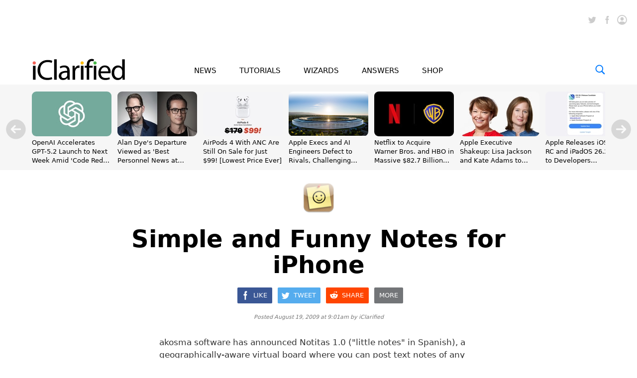

--- FILE ---
content_type: text/html; charset=UTF-8
request_url: https://www.iclarified.com/4901/simple-and-funny-notes-for-iphone
body_size: 33425
content:

<!DOCTYPE html>
<html lang="en">
<head>
	<meta http-equiv="Content-Type" content="text/html; charset=UTF-8">
	<meta name="viewport" content="width=device-width,initial-scale=1">
	<title>Simple and Funny Notes for iPhone - iClarified</title>
	<meta name="KEYWORDS" content="notitas,store,latitude,longitude,every,one,notes">
	<meta name="DESCRIPTION" content="Notitas will store the latitude and longitude of every one of your notes.">
	<meta name="AUTHOR" content="iClarified">
	<meta name="verify-v1" content="fm2m+CZNQGmv74b5GglrmKseh/IGuAzY+1Io9azG/9Y="> 
	<meta property="og:title" content="Simple and Funny Notes for iPhone">
	<meta property="og:description" content="Notitas will store the latitude and longitude of every one of your notes.">
	<meta property="og:type" content="article">
	<meta property="og:url" content="https://www.iclarified.com/4901/simple-and-funny-notes-for-iphone">
	<meta property="og:image" content="https://www.iclarified.com/images/news/4901/4901/4901-1280.jpg">
	<meta property="og:site_name" content="iClarified">
	<meta property="article:published_time" content="2009-08-19T09:01:16+0000">
	<meta property="fb:app_id" content="104192199627868">
	<meta property="fb:pages" content="156064487755743">
	<meta name="twitter:card" content="summary_large_image">
	<meta name="twitter:site" content="@iClarified">
	<meta name="twitter:url" content="https://www.iclarified.com/4901/simple-and-funny-notes-for-iphone">
	<meta name="twitter:creator" content="@iClarified">
	<meta name="twitter:title" content="Simple and Funny Notes for iPhone">
	<meta name="twitter:description" content="Notitas will store the latitude and longitude of every one of your notes.">
	<meta name="twitter:image:src" content="https://www.iclarified.com/images/news/4901/4901/4901-1280.jpg">
	<meta name="twitter:image" content="https://www.iclarified.com/images/news/4901/4901/4901-1280.jpg">
	<meta name="apple-itunes-app" content="app-id=388040325, affiliate-data=11l655, app-argument=https://www.iclarified.com/4901/simple-and-funny-notes-for-iphone">
		<link rel="preconnect" href="https://www.googletagservices.com">
	<link rel="preconnect" href="https://www.google-analytics.com">
	<link rel="preconnect" href="https://securepubads.g.doubleclick.net">
	<link rel="preconnect" href="https://ads.adthrive.com">	<link rel="canonical" href="https://www.iclarified.com/4901/simple-and-funny-notes-for-iphone">	
	
		
	<script type="application/ld+json">
		{"@context":"https:\/\/schema.org","@type":"NewsArticle","headline":"Simple and Funny Notes for iPhone","mainEntityOfPage":{"@type":"Webpage","@id":"https:\/\/www.iclarified.com\/4901\/simple-and-funny-notes-for-iphone"},"url":"https:\/\/www.iclarified.com\/4901\/simple-and-funny-notes-for-iphone","description":"Notitas will store the latitude and longitude of every one of your notes.","keywords":"notitas,store,latitude,longitude,every,one,notes","image":"https:\/\/www.iclarified.com\/images\/news\/4901\/4901\/4901-1280.jpg","author":{"@type":"Person","name":"iClarified","url":"https:\/\/www.iclarified.com"},"datePublished":"2009-08-19 09:01:16","dateModified":"2009-08-19 09:01:16","publisher":{"@type":"Organization","name":"iClarified","logo":{"@type":"ImageObject","url":"https:\/\/www.iclarified.com\/images\/index\/iclarified-logo-640x150.svg"}},"articleBody":"akosma software has announced Notitas 1.0 (\"little notes\" in Spanish), a geographically-aware virtual board where you can post text notes of any kind, change their font, their color, share them via e-mail and Twitter, and view the exact location where you created them.Add a note, tap on it, and edit it! It's that simple! You can change the font type with the touch of a button, or the background color. You can then export them via e-mail, or, if you have Twitterriffic installed in your device, you can send them directly to Twitter!Notitas is also geolocation-aware; if allowed to, Notitas will store the latitude and longitude of every one of your notes. It will then propose you to show where they were created using a built-in map. This makes Notitas a useful note-taking application for people \"on the go\"!. Finally, why not shaking your device a little? If the board is visible, the notes will be shifted a bit!Language Support:* Notitas is available in English, Spanish and FrenchFeatures:* Create, edit and delete notes on your iPhone* Share the notes via e-mail* Post the notes to Twitter (requires Twitterriffic installed in the device)* See on a map the exact place where the note was created* Shake the board to shift the notesPricing and Availability:Notitas 1.0 is $4.99 (USD) and available exclusively through the App Store.Read More "}	</script>
	
	<script type="application/ld+json">
	{
		"@context":"https://schema.org",
		"@type":"BreadcrumbList",
		"itemListElement":[
			{"@type":"ListItem","position":1,"item":{"@id":"https://www.iclarified.com","name":"iClarified"}},
			{"@type":"ListItem","position":2,"item":{"@id":"https://www.iclarified.com/news","name":"News"}},			{"@type":"ListItem","position":3,"item":{"@id":"https://www.iclarified.com/4901/simple-and-funny-notes-for-iphone","name":"Simple and Funny Notes for iPhone"}}
		]
	}
	</script>
	
	
			<script async src="https://www.googletagmanager.com/gtag/js?id=G-HHEKZ89QFE"></script>
			<script>
			  window.dataLayer = window.dataLayer || [];
			  function gtag(){dataLayer.push(arguments);}
			  gtag('js', new Date());
			  gtag('config', 'G-HHEKZ89QFE');
			</script>	<script> (function(w, d) { w.adthrive = w.adthrive || {}; w.adthrive.cmd = w.adthrive.cmd || [];
	w.adthrive.plugin = "adthrive-ads-manual"; w.adthrive.host = "ads.adthrive.com"; var s = d.createElement("script"); s.async = true; s.referrerpolicy="no-referrer-when-downgrade"; s.src = "https://" + w.adthrive.host + "/sites/638fb6272da1940f88364b18/ads.min.js?referrer=" + w.encodeURIComponent(w.location.href) + "&cb=" + (Math.floor(Math.random() * 100) + 1); var n = d.getElementsByTagName("script")[0]; n.parentNode.insertBefore(s, n); })(window, document); </script><style>
		@media only screen and (min-width : 0px) {
			.adthrive-placeholder-footer { min-height:90px; }
			.adthrive-placeholder-video {min-height: 250px;}
			.adthrive-placeholder-video .adthrive-collapse-player { border-top: 0 !important;; border-bottom: 0 !important;; }
			.adthrive-placeholder-sticky-sidebar { display: none; min-height:250px;}
			.adthrive-placeholder-content { min-height: 250px; } 
			.adthrive-placeholder-content .adthrive-ad { padding: 0; margin: 0; padding-top: 0px;}
			.adthrive-placeholder-content-1 { width:300px;height:250px;overflow: hidden;}
			.adthrive-placeholder-content-1 .adthrive-ad { padding: 0; margin: 0; }
			.adthrive-placeholder-below-post { min-height: 250px; }
			.adthrive-placeholder-below-post .adthrive-ad { padding: 0 !important; margin: 0 !important; }
			.adthrive-sticky.adthrive-footer {background: none !important; border: 0 !important;}
		}
		@media only screen and (min-width : 1390px) {
			.adthrive-placeholder-sticky-sidebar { display: block; }
			.adthrive-placeholder-sticky-sidebar .adthrive-ad{ padding: 0 !important; margin: 0 !important;}
			.adthrive-stuck.adthrive-sticky.adthrive-sidebar { top: 60px !important; }
			/*.adthrive-player-position.adthrive-collapse-mobile.adthrive-collapse-bottom-right { right: 30px !important;}*/
			.adthrive-player-position.adthrive-collapse-float.adthrive-collapse-bottom-right { right: 40px !important;}
		}
		
	</style> 
	
		<style>
			@font-face { font-family: "system-ui"; font-style: normal; font-weight: 300; src: local(".SFNS-Light"), local(".SFNSText-Light"), local(".HelveticaNeueDeskInterface-Light"), local(".LucidaGrandeUI"), local("Segoe UI Light"), local("Ubuntu Light"), local("Roboto-Light"), local("DroidSans"), local("Tahoma");}
			@font-face { font-family: "system-ui"; font-style: italic; font-weight: 300; src: local(".SFNS-LightItalic"), local(".SFNSText-LightItalic"), local(".HelveticaNeueDeskInterface-Italic"), local(".LucidaGrandeUI"), local("Segoe UI Light Italic"), local("Ubuntu Light Italic"), local("Roboto-LightItalic"), local("DroidSans"), local("Tahoma"); }
			@font-face { font-family: "system-ui"; font-style: normal; font-weight: 400; src: local(".SFNS-Regular"), local(".SFNSText-Regular"), local(".HelveticaNeueDeskInterface-Regular"), local(".LucidaGrandeUI"), local("Segoe UI"), local("Ubuntu"), local("Roboto-Regular"), local("DroidSans"), local("Tahoma"); }
			@font-face { font-family: "system-ui"; font-style: italic; font-weight: 400; src: local(".SFNS-Italic"), local(".SFNSText-Italic"), local(".HelveticaNeueDeskInterface-Italic"), local(".LucidaGrandeUI"), local("Segoe UI Italic"), local("Ubuntu Italic"), local("Roboto-Italic"), local("DroidSans"), local("Tahoma"); }
			@font-face { font-family: "system-ui"; font-style: normal; font-weight: 500; src: local(".SFNS-Medium"), local(".SFNSText-Medium"), local(".HelveticaNeueDeskInterface-MediumP4"), local(".LucidaGrandeUI"), local("Segoe UI Semibold"), local("Ubuntu Medium"), local("Roboto-Medium"), local("DroidSans-Bold"), local("Tahoma Bold"); }
			@font-face { font-family: "system-ui"; font-style: italic; font-weight: 500; src: local(".SFNS-MediumItalic"), local(".SFNSText-MediumItalic"), local(".HelveticaNeueDeskInterface-MediumItalicP4"), local(".LucidaGrandeUI"), local("Segoe UI Semibold Italic"), local("Ubuntu Medium Italic"), local("Roboto-MediumItalic"), local("DroidSans-Bold"), local("Tahoma Bold"); }
			@font-face { font-family: "system-ui"; font-style: normal; font-weight: 700; src: local(".SFNS-Bold"), local(".SFNSText-Bold"), local(".HelveticaNeueDeskInterface-Bold"), local(".LucidaGrandeUI"), local("Segoe UI Bold"), local("Ubuntu Bold"), local("Roboto-Bold"), local("DroidSans-Bold"), local("Tahoma Bold"); }
			@font-face { font-family: "system-ui"; font-style: italic; font-weight: 700; src: local(".SFNS-BoldItalic"), local(".SFNSText-BoldItalic"), local(".HelveticaNeueDeskInterface-BoldItalic"), local(".LucidaGrandeUI"), local("Segoe UI Bold Italic"), local("Ubuntu Bold Italic"), local("Roboto-BoldItalic"), local("DroidSans-Bold"), local("Tahoma Bold"); }
		</style>	
		<style>
			.banner { position: relative; width: 100%; height: 0px; text-align: center; cursor: pointer;}
			@media only screen and (min-width : 0px) { 
				.banner { display: block; height: 24px; background-color: #FFBE1B; font-size: 14px; line-height: 24px; font-weight: 500;}
			}
			@media only screen and (min-width : 360px) {
			}
			@media only screen and (min-width : 480px) { 
			}
			@media only screen and (min-width : 768px) { 
				.banner { display: block; height: 24px; background-color: #FFBE1B; font-size: 14px; line-height: 24px; font-weight: 500;}
			}
			@media only screen and (min-width : 1024px) { 
			}
			@media only screen and (min-width : 1260px) { 
			}
		</style>	
		<style>
			*, *:before, *:after { -moz-box-sizing: border-box; -webkit-box-sizing: border-box; box-sizing: border-box; } 
			body { background-color: #fff; border: 0; margin: 0; font-family: system-ui, sans-serif; overscroll-behavior-x: contain;} 
			a { text-decoration: none; color: #0070eb; } 
			input, select, textarea, button{font-family:inherit;} .clear { clear: both; }
			@media (prefers-color-scheme: dark) {
				body { background-color: #000; }	
			}
		</style>	
		<style>
			.header { position: relative; width: 100%;}
			.header_date { position: absolute; left: 20px; bottom: 51px; font-size: 12px; font-weight: 400; color: #757575; }

			#header_logo { position: absolute; left: 20px; bottom: 10px; width: 156px; height: 37px; }
			
			.header_icons { position: absolute; right: 20px; height: 36px; top: 20px; }		
				
			#header_facebook_icon { position: relative; float:right; margin-left: 10px; height: 20px; width: 20px; cursor: pointer; background-size: contain;}
			.header_facebook_icon_off { background-image: url(/images/index/facebook-initial-gray-60x60.svg); }
			.header_facebook_icon_off:hover{ background-image: url(/images/index/facebook-initial-60x60.svg); }
			
			#header_twitter_icon { position: relative; float:right; margin-left: 10px; height: 20px; width: 20px; cursor: pointer; background-size: contain; }
			.header_twitter_icon_off { background-image: url(/images/index/twitter-initial-gray-60x60.svg); }
			.header_twitter_icon_off:hover{ background-image: url(/images/index/twitter-initial-60x60.svg); }
			
			#header_cart_icon {  display:none; position: relative; float:right; margin-left: 10px; height: 36px; width: 36px; cursor: pointer; background-size: contain;}
			.header_cart_icon_off { background-image: url(/images/index/cart-icon-circle-off-blue-80x80.svg); }
			#header_cart_count { position: absolute; width: 20px; height: 10px; left: 8px; top: 10.5px; color: white; font-size: 9px; font-weight: 600; text-align: center; }
			
			#header_search_icon { position: relative; float:right; margin-left: 10px; height: 36px; width: 36px; cursor: pointer; background-size: contain; }
			.header_search_icon_off { background-image: url(/images/index/search-icon-circle-gray-80x80.svg); }
			
			#header_saved_icon { position: relative; float:right; margin-left: 10px; height: 20px; width: 20px; cursor: pointer; background-size: contain; }
			.header_saved_icon_on { background-image: url(/images/index/saved-icon-circle-on-blue-80x80.svg); }
			.header_saved_icon_off { background-image: url(/images/index/saved-icon-circle-off-gray-80x80.svg); }
			.header_saved_icon_off:hover{ background-image: url(/images/index/saved-icon-circle-off-blue-80x80.svg); }
			
			#header_account_icon { position: relative; float:right; margin-left: 10px; height: 20px; width: 20px; cursor: pointer; background-size: contain; }
			.header_account_icon_on { background-image: url(/images/index/account-icon-on-blue-80x80.svg); }
			.header_account_icon_off { background-image: url(/images/index/account-icon-off-gray-80x80.svg); }
			.header_account_icon_off:hover{ background-image: url(/images/index/account-icon-hover-blue-80x80.svg); }
			
			.header_ad1 { position: relative; padding-top: 50px; display: block; text-align: center; min-height: 150px;}
			
			@media only screen and (min-width : 0px) { 
				.header { min-height: 90px; } 
				.header_ad1 {display: none; }
				.header_date { display: block; left: 10px; } 
				.header_icons { bottom: 10px; top: auto; right: 10px; }
				#header_logo { display: block; left: 10px; }
				.header_account_icon_off { background-image: url(/images/index/account-icon-hover-blue-80x80.svg); }
				#header_facebook_icon { display: none; }
				#header_twitter_icon { display: none; }
				#header_search_icon { display: block;}
				#header_cart_icon { display: block;}
				#header_account_icon { width: 36px; height: 36px; }
				#header_saved_icon { width: 36px; height: 36px; }
			}
			@media only screen and (min-width : 360px) { 
				.header_ad1 {display: none; }
				.header_date { left: 20px; }
				.header_icons { bottom: 10px; top: auto; right: 20px; }
				#header_logo { left: 20px; }
				#header_account_icon { width: 36px; height: 36px; }
				#header_saved_icon { width: 36px; height: 36px; }
			}
			@media only screen and (min-width : 768px) { 
				.header { min-height: 40px; } 
				.header_ad1 {display: block; }
				.header_date { display: none; } 
				.header_icons { bottom: auto; top: 20px; right: 20px; }
				#header_logo { display: none; }
				#header_account_icon { height: 20px; width: 20px; } 
				#header_saved_icon { height: 20px; width: 20px; } 
				.header_account_icon_off { background-image: url(/images/index/account-icon-off-gray-80x80.svg); }
				#header_facebook_icon { display: block; }
				#header_twitter_icon { display: block; }
				#header_search_icon { display: none; }
				#header_cart_icon { display: none; }
			}
			@media only screen and (min-width : 1190px) { .header_ad1 { min-height: 155px; padding-top: 10px;} }
		</style>	
		<style>
			.menu { position: sticky; top: -1px; width: 100%; height: 60px; text-align: center; z-index: 1000; background-color: rgba(255, 255, 255, 0.96); border-bottom-width: 0px; border-bottom-style: solid; border-bottom-color: #eee; }
			
			.menu_items { display: inline-block; text-align: justify; }
			.menu_items:after { content: ''; width: 100%; display: inline-block; }
			.menu_item { display:inline-block; font-size: 15px; line-height: 64px; font-weight: 500; color: #000; }
			.menu_item a { color: #000; }
			.menu_item a:hover { color: #0070eb; }
			.menu_item_selected { display:inline-block; font-size: 15px; line-height: 64px; font-weight: 500; color: #0070eb; }
			.menu_item_selected a { color: #0070eb; }
			.menu_item_selected a:hover { color: #0070eb; }
			
			.menu_logo_box { display: none; position: absolute; left: 70px; top: 8px; height: 44px; cursor: pointer; text-align:left; }
			.menu_logo_box.stuck { top: 12px; height: 36px; }
			#menu_logo { position: absolute; top: 0px; border: 0; height: 100%; left: 0px; }
			.menu_cart_icon_box{position:absolute;right:70px;top:20px;width:26px;height:20px;cursor:pointer}
			#menu_cart_count{position: absolute; width: 100%; margin-left: 2px; margin-top: -6px; text-align: center; font-size: 14px; color: #007aff; user-select: none;}
			#menu_cart_icon{border:0;width:26px;height:20px} 
			.menu_search_icon_box  { position: absolute; right: 70px; top: 20px; width: 20px; height: 20px; cursor: pointer; }
			#menu_search_icon { border: 0; width: 20px; height: 20px; }
			#menu_search_field { position: absolute; display: none; width: 500px; height: 100%; border: 0; background-color: white; font-size: 17px; font-weight: 300; background-image: url(/images/index/search-icon-blue-80x80.svg); background-position: left; background-repeat: no-repeat; background-size: 20px 20px; padding-left: 30px; outline: none; z-index:10000; }
			
			@media only screen and (min-width : 0px) { 
				.menu { position: relative; height: 30px; top: 0px; background-color: #f6f6f6; text-align: justify; padding-left: 10px; padding-right: 10px;}
				.menu_logo_box {display: none; } 
				.menu_cart_icon_box{ display: none; }
				.menu_search_icon_box {display: none; } 
				.menu_items { width: 100%; }
				.menu_item { font-size: 11px; font-weight: 600; line-height: 30px; }
				.menu_item_selected { font-size: 11px; font-weight: 600; line-height: 30px; }
			}
			@media only screen and (min-width : 360px) {
				.menu { padding-left: 20px; padding-right: 20px; }
				.menu_item { font-size: 13px; font-weight: 600; line-height: 30px; }
				.menu_item_selected { font-size: 13px; font-weight: 600; line-height: 30px; }
			}
			@media only screen and (min-width : 480px) { 
				.menu_logo_box {display: none; } 
			}
			@media only screen and (min-width : 768px) { 
				.menu { position: sticky; height: 60px; top: -1px; background-color: rgba(255, 255, 255, 0.96); text-align: center; padding: 0; }
				.menu_logo_box  { display: block; left: 32px; top: 12px; height: 36px; } 
				.menu_cart_icon_box{display: block; right:64px}
				.menu_search_icon_box  { display: block; right: 32px; } 
				.menu_items { width: 360px; }
				.menu_item { font-size: 15px; font-weight: 500; line-height: 64px;} 
				.menu_item_selected { font-size: 15px; font-weight: 500; line-height: 64px;} 
				#menu_search_field { width: 360px; left: calc((100% - 360px)/2);} 
			}
			@media only screen and (min-width : 1024px) { 
				.menu_logo_box  { display: block; left: 32px; top: 8px; height: 44px; } 
				.menu_items { width: 500px; }
				#menu_search_field { width: 566px; left: calc((100% - 566px)/2); } 
			}
			@media only screen and (min-width : 1260px) { 
				.menu_logo_box  { left: 64px; } 
				.menu_cart_icon_box{right:94px}
				.menu_search_icon_box  { right: 64px; } 
			}
			@media (prefers-color-scheme: dark) {
				@media only screen and (min-width : 0px) {
					.menu { background-color: rgba(40, 40, 40, 0.96); border-bottom-color: #222; }	
				}
				@media only screen and (min-width : 768px) {
					.menu { background-color: rgba(0, 0, 0, 0.96); border-bottom-color: #222; }	
				}
				.menu_item a { color: #fff; }
				#menu_search_field { background-color: #000; color: #fff; }
			}
		</style>	
			<style>
			.trending_header { position: relative; display: none; width: 100%;}
			.trending_header_text { display:inline; color: #14cc9d; margin: 0; padding: 0; font-size: 13px; font-weight: 700; }
			.trending_container { position: relative; background-color: #f6f6f6; width: 100%; padding-left: 64px; padding-right: 64px;  height: 172px; padding-top: 14px; padding-bottom: 6px; overflow-y: hidden; overflow-x: scroll; -ms-overflow-style: none; scrollbar-width: none; }
			.trending_container::-webkit-scrollbar { display: none; }
			.trending_slider {position: relative; left: 0px; overflow: auto; white-space: nowrap; scroll-snap-type: x mandatory; -ms-overflow-style: none; scrollbar-width: none; -webkit-overflow-scrolling: touch; }
			.trending_slider::-webkit-scrollbar { display: none; }
			.trending_slider > div { scroll-snap-align: start;}
			.trending_box { display: inline-block; vertical-align: top; width: 160px; height: 100%; margin-right: 12px; }
			.trending_image { width: 160px; height: 90px; border-radius: 9px; }
			.trending_title { width: 100%; height: 56px; top: 104px; overflow: hidden; white-space: normal; }
			.trending_title a { color: #000; }
			.trending_title a:hover { color: #0070eb; }
			.trending_title_text { font-size: 13px; line-height: 1.4; font-weight: 400; margin: 0; padding: 0;}
			.trending_arrow_left { position: absolute; left: 12px; top:70px; width: 40px; height: 40px; background: url(/images/index/arrow-left-circle-gray-80x80.svg); border: 0; background-size: contain; opacity: 0.5; cursor: pointer; }
			.trending_arrow_left:hover { opacity: 1.0; }
			.trending_arrow_right { position: absolute; right: 12px; top:70px; width: 40px; height: 40px; background: url(/images/index/arrow-right-circle-gray-80x80.svg); border: 0; background-size: contain; opacity: 0.5; cursor: pointer; -moz-transition: all 0.2s ease-in-out; transition: all 0.2s ease-in-out;}
			.trending_arrow_right:hover { opacity: 1.0; }
			
			@media only screen and (min-width : 0px) { 
				.trending_header { display: block; padding-top: 6px; padding-left: 10px; }
				.trending_container { background-color: #fff; height: 220px; padding-top: 3px; padding-left: 10px; padding-right: 0px; }
				.trending_box { width: 290px; }
				.trending_image { width: 100%; height: 163px; border: 1px solid #ddd; }
				.trending_title { height: 36px; text-overflow: ellipsis; display: -webkit-box; -webkit-line-clamp: 2; -webkit-box-orient: vertical;}
				.trending_title_text { font-size: 14px; font-weight: 500; line-height: 1.3; }
				.trending_arrow_left { display: none; } 
				.trending_arrow_right { display: none; } 
			}
			@media only screen and (min-width : 360px) {
				.trending_header { display: block; padding-top: 10px; padding-left: 20px; } 
				.trending_container { background-color: #fff; height: calc((100% - 20px) / (16/9) + 82px); padding-top: 4px; padding-left: 20px; padding-right: 0px; }
				.trending_box { width: calc(100vw - 40px); }
				.trending_image { width: 100%; height: calc((100vw - 40px) / (16/9)); border: 1px solid #ddd; }
				.trending_title { height: 48px; }
				.trending_title_text { font-size: 17px; font-weight: 500; line-height: 1.3; }
			}
			@media only screen and (min-width : 768px) { 
				.trending_header { display: none; }
				.trending_container { background-color: #f6f6f6; width: 100%; height: 172px; padding-top: 14px; padding-left: 32px; padding-right: 32px; }
				.trending_box { width: 160px; }
				.trending_image { width: 160px; height: 90px; border: 0; }
				.trending_title { height: 56px; text-overflow: ellipsis; display: -webkit-box; -webkit-line-clamp: 3; -webkit-box-orient: vertical;}
				.trending_title_text { font-size: 13px; font-weight: 400; line-height: 1.4;}
				.trending_arrow_left { display: block; left: 6px; top:80px; width: 20px; height: 20px; } 
				.trending_arrow_right { display: block; right: 6px; top:80px; width: 20px; height: 20px; } 
			}
			@media only screen and (min-width : 1024px) { }
			@media only screen and (min-width : 1260px) { 
				.trending_container { padding-left: 64px; padding-right: 64px; }
				.trending_arrow_left { display: block; left: 12px; top:70px; width: 40px; height: 40px; } 
				.trending_arrow_right { display: block; right: 12px; top:70px; width: 40px; height: 40px; } 
			}
			@media (prefers-color-scheme: dark) {
				.trending_container { background-color: #111;}	
				.trending_header { background-color: #111; }
				.trending_image { border-color: #333; }
				.trending_title a { color: #fff; }
			}
			</style><style>
			@media only screen and (min-width : 0px) { .trending_header {display: none; } .trending_container { display: none; } }
			@media only screen and (min-width : 360px) { .trending_header {display: none; } .trending_container { display: none; } }
			@media only screen and (min-width : 768px) { .trending_header {display: none; } .trending_container { display: block; } }
			</style>	
			<style>
				.footer_container{position: relative; width: 100%; background-color: #ffffff; min-height: 170px; padding-top: 20px;}
				.footer_container a{text-decoration: none; color: #757575;}
				.footer_container a:hover{text-decoration: none; color: #0070eb;}
				.footer_table{display: table; position: relative; width: 100%;}
				.footer_table a{text-decoration: none; color: #333;}
				.footer_table_mobile{display: table; position: relative; width: 100%;}
				.footer_table_mobile a{text-decoration: none; color: #333;}
				.footer_table_row{display: table-row;}
				.footer_table_cell{display: table-cell; font-size: 18px; line-height: 20px; font-weight: 300; color: #0070eb; vertical-align: top; text-align: center;}
				.footer_table_cell_mobile{display: table-cell; font-size: 18px; line-height: 20px; color: #0070eb; vertical-align: top; text-align: left; padding-bottom: 20px;}
				.footer_table_section{display: inline-block; text-align: left;}
				.footer_table_section_title{width: 100%; margin-bottom: 4px;}
				.footer_table_section_description{font-size: 14px; line-height: 20px; color: #333; max-width: 160px; margin-bottom: 4px;}
				.footer_table_section_description_mobile{font-size: 14px; line-height: 20px; color: #333; margin-bottom: 4px;}
				.footer_table_section_links{font-size: 14px; line-height: 24px; color: #333;}.footer_table_section_links_mobile{font-size: 14px; line-height: 30px; color: #333;}.footer_legal{display:block; position: relative; width: 100%; margin-top: 00px; margin-bottom: 20px;}.footer_legal_logo{position: relative; float: right; width: 100px; height: 24px; background-image: url(/images/index/iclarified-logo-640x150.svg); background-position: right; background-size: contain; background-repeat: no-repeat;}.footer_legal_links{position: relative; float: right; width: 300px; clear:right; text-align: right; font-size: 12px; line-height: 18px; color: #757575; margin-top: 4px;}.footer_spacer{position: relative; width:100%; height: 20px;}.footer_facebook{background-image: url(/images/index/facebook-icon-64x64.svg); background-position: left; background-size: contain; background-repeat: no-repeat; position: relative; padding-left: 30px; width: 100%; height: 24px;font-size: 14px; line-height: 24px; color: #333; text-align: left; margin-bottom: 4px;}.footer_facebook_mobile{display:inline-block; width: 100px; background-image: url(/images/index/facebook-icon-64x64.svg); background-position: left; background-size: contain; background-repeat: no-repeat; position: relative; padding-left: 30px; height: 24px; font-size: 14px; line-height: 24px; color: #333; text-align: left; margin-bottom: 6px;}.footer_twitter{background-image: url(/images/index/twitter-icon-64x64.svg); background-position: left; background-size: contain; background-repeat: no-repeat; width: 100%; position: relative; padding-left: 30px; height: 24px;font-size: 14px; line-height: 24px; color: #333; text-align: left; margin-bottom: 4px;}.footer_twitter_mobile{display:inline-block; width: 100px; background-image: url(/images/index/twitter-icon-64x64.svg); background-position: left; background-size: contain; background-repeat: no-repeat; position: relative; padding-left: 30px; height: 24px;font-size: 14px; line-height: 24px; color: #333; text-align: left; margin-bottom: 6px;}.footer_pinterest{background-image: url(/images/index/pinterest-icon-64x64.svg); background-position: left; background-size: contain; background-repeat: no-repeat; position: relative; padding-left: 30px; width: 100%; height: 24px;font-size: 14px; line-height: 24px; color: #333; text-align: left; margin-bottom: 4px;}.footer_pinterest_mobile{display: inline-block; width: 100px; background-image: url(/images/index/pinterest-icon-64x64.svg); background-position: left; background-size: contain; background-repeat: no-repeat; position: relative; padding-left: 30px; height: 24px;font-size: 14px; line-height: 24px; color: #333; text-align: left; margin-bottom: 6px;}.footer_linkedin{background-image: url(/images/index/linkedin-icon-64x64.svg); background-position: left; background-size: contain; background-repeat: no-repeat; position: relative; padding-left: 30px; width: 100%; height: 24px;font-size: 14px; line-height: 24px; color: #333; text-align: left; margin-bottom: 4px;}.footer_linkedin_mobile{display: inline-block; width: 100px; background-image: url(/images/index/linkedin-icon-64x64.svg); background-position: left; background-size: contain; background-repeat: no-repeat; position: relative; padding-left: 30px; height: 24px;font-size: 14px; line-height: 24px; color: #333; text-align: left; margin-bottom: 6px;}.footer_youtube{background-image: url(/images/index/youtube-icon-64x64.svg); background-position: left; background-size: contain; background-repeat: no-repeat; position: relative; padding-left: 30px; width: 100%; height: 24px;font-size: 14px; line-height: 24px; color: #333; text-align: left; margin-bottom: 4px;}.footer_youtube_mobile{display: inline-block; width: 100px; background-image: url(/images/index/youtube-icon-64x64.svg); background-position: left; background-size: contain; background-repeat: no-repeat; position: relative; padding-left: 30px; height: 24px;font-size: 14px; line-height: 24px; color: #333; text-align: left; margin-bottom: 6px;}.footer_rss{background-image: url(/images/index/rss-icon-64x64.svg); background-position: left; background-size: contain; background-repeat: no-repeat; position: relative; padding-left: 30px; width: 100%; height: 24px;font-size: 14px; line-height: 24px; color: #333; text-align: left; margin-bottom: 4px;}.footer_rss_mobile{display: inline-block; width: 100px; background-image: url(/images/index/rss-icon-64x64.svg); background-position: left; background-size: contain; background-repeat: no-repeat; position: relative; padding-left: 30px; height: 24px;font-size: 14px; line-height: 24px; color: #333; text-align: left; margin-bottom: 6px;}.footer_appstore{background-image: url(/images/index/appstore-icon-64x64.svg); background-position: left; background-size: contain; background-repeat: no-repeat; position: relative; padding-left: 30px; width: 100%; height: 24px;font-size: 14px; line-height: 24px; color: #333; text-align: left; margin-bottom: 4px;}.footer_appstore_mobile{display: inline-block; width: 100px; background-image: url(/images/index/appstore-icon-64x64.svg); background-position: left; background-size: contain; background-repeat: no-repeat; position: relative; padding-left: 30px; height: 24px;font-size: 14px; line-height: 24px; color: #333; text-align: left; margin-bottom: 4px;}.footer_macappstore{background-image: url(/images/index/macappstore-icon-64x64.svg); background-position: left; background-size: contain; background-repeat: no-repeat; position: relative; padding-left: 30px; width: 100%; height: 24px;font-size: 14px; line-height: 24px; color: #333; text-align: left; margin-bottom: 4px;}.footer_macappstore_mobile{display: inline-block; width: 160px; background-image: url(/images/index/macappstore-icon-64x64.svg); background-position: left; background-size: contain; background-repeat: no-repeat; position: relative; padding-left: 30px; height: 24px;font-size: 14px; line-height: 24px; color: #333; text-align: left; margin-bottom: 4px;}.footer_newsletter{background-image: url(/images/index/newsletter-icon-64x64.svg); background-position: left; background-size: contain; background-repeat: no-repeat; position: relative; padding-left: 30px; width: 100%; height: 24px;font-size: 14px; line-height: 24px; color: #333; text-align: left; margin-bottom: 4px;}.footer_newsletter_mobile{display: inline-block; width: 160px; background-image: url(/images/index/newsletter-icon-64x64.svg); background-position: left; background-size: contain; background-repeat: no-repeat; position: relative; padding-left: 30px; height: 24px;font-size: 14px; line-height: 24px; color: #333; text-align: left; margin-bottom: 4px;} @media only screen and (min-width : 0px) { .footer_container { padding-left: 10px; padding-right: 10px; } .footer_table_mobile {display: inline-table; } .footer_table {display: none; } } @media only screen and (min-width : 360px) { .footer_container { padding-left: 20px; padding-right: 20px; } } @media only screen and (min-width : 768px) { .footer_container { padding-left: 32px; padding-right: 32px; } .footer_table_mobile {display: none; } .footer_table {display: inline-table; }} @media only screen and (min-width: 1260px){ .footer_container { padding-left: 40px; padding-right: 40px; } } @media (prefers-color-scheme: dark) {
				.footer_container {background-color: #000; color: #fff;} .footer_table a {color: #eee;} .footer_table_mobile a {color: #eee;} .footer_table_section_description {color: #eee;} .footer_table_section_description_mobile {color: #eee;} .footer_legal_logo{ background-image: url(/images/index/iclarified-logo-white-640x150.svg);} }
			</style>	
	<style>
		.article_header { position: relative; width: 100%; overflow: hidden; background-color: #fff; color: #000;}
		.article_header_box { position: relative; width: 100%; padding-top: 24px; padding-bottom: 30px;}
		.article_header_icon{ position: relative; text-align: center;}
		.article_header_icon_img{ width: 64px; height: 64px;}
		.article_header_share { position: relative; width: 100%; text-align: center; margin-top:20px;}
		.article_header_details { display: block; position: relative; margin-top: 10px; color: #757575; text-align: center; font-size: 11px; line-height: 16px; font-style: italic; font-weight: 300;}
		.article_header_details a { text-decoration: none; color: #0070eb; }
		.article_header_flags { display: none; position: relative; margin: 0 auto; max-width: 640px; margin-top :10px; text-align: center; }
		.article_header_flag { width: 30px; height: 30px; padding-left: 4px; padding-right: 4px; border: 0; }
		.article_header_h1 { margin: 0; padding: 0; position: relative; font-size: 48px; line-height: 1.1px; font-weight: 600; text-align:center; padding-left: 15%; padding-right: 15%; padding-top: 20px; }
		@media only screen and (min-width : 0px) { .article_header_box { padding-left: 10px; padding-right: 10px; } .article_header_h1 { font-size: 32px; line-height: 1.3; padding-left: 5%; padding-right:5%;} }
		@media only screen and (min-width : 480px) { .article_header_box { padding-left: 20px; padding-right: 20px; } .article_header_h1 { padding-left: 10%; padding-right:10%;} }
		@media only screen and (min-width : 768px) { .article_header_box { padding-left: 32px; padding-right: 32px; } .article_header_h1 { font-size: 48px; line-height: 1.1; padding-left: 15%; padding-right:15%;}}
		@media only screen and (min-width: 1260px){ .article_header_box { padding-left: 40px; padding-right: 40px; } }
		@media (prefers-color-scheme: dark) {
			.article_header { background-color: #000; color: #fff;}
		}
	</style>
	<style>
		.social_facebook{ position: relative; display:inline-block; height: 32px; cursor: pointer; margin-left: 6px; margin-bottom: 6px; }
		.social_facebook:hover * { background-color: #354c84;}
		.social_facebook_text{position: relative; float: left; background-color: #3a5795; height: 100%; border-radius: 2px 2px 2px 2px; color: #fff; font-size: 13px; line-height: 32px; font-weight: 500; padding-left: 32px; padding-right: 10px; background-image: url(/images/index/facebook-initial-white-32x32.svg);  background-position: left center; background-repeat: no-repeat; background-size: contain; max-width: 70px;}
		.social_facebook_count{position: relative; float: left; padding-left: 10px; padding-right: 10px; background-color: #37508b; color: white; font-size: 13px; line-height: 32px; font-weight: 500; border-radius: 0px 2px 2px 0px;}
		.social_twitter{ position: relative; display:inline-block; height: 32px; cursor: pointer; margin-left: 6px; margin-bottom: 6px;}
		.social_twitter:hover * { background-color: #508db8;}
		.social_twitter_text{position: relative; float: left; background-color: #55acee; height: 100%; border-radius: 2px 2px 2px 2px; color: #fff; font-size: 13px; line-height: 32px; font-weight: 500; padding-left: 32px; padding-right: 10px; background-image: url(/images/index/twitter-initial-white-32x32.svg);  background-position: left center; background-repeat: no-repeat; background-size: contain; max-width: 86px;}
		.social_twitter_count{position: relative; float: left; padding-left: 10px; padding-right: 10px; background-color: #589bca; color: white; font-size: 13px; line-height: 32px; font-weight: 500; border-radius: 0px 2px 2px 0px;}
		.social_reddit{ position: relative; display:inline-block; height: 32px; cursor: pointer; margin-left: 6px; margin-bottom: 6px;}
		.social_reddit:hover * { background-color: #ef4500;}
		.social_reddit_text{position: relative; float: left; background-color: #ff4500; height: 100%; border-radius: 2px 2px 2px 2px; color: #fff; font-size: 13px; line-height: 32px; font-weight: 500; padding-left: 32px; padding-right: 10px; background-image: url(/images/index/reddit-initial-white-32x32.svg);  background-position: left center; background-repeat: no-repeat; background-size: contain; max-width: 86px;}
		.social_reddit_count{position: relative; float: left; padding-left: 10px; padding-right: 10px; background-color: #589bca; color: white; font-size: 13px; line-height: 32px; font-weight: 500; border-radius: 0px 2px 2px 0px;}
		.social_tumblr{ position: relative; display:none; height: 32px; cursor: pointer; margin-left: 6px; margin-bottom: 6px;}
		.social_tumblr:hover * { background-color: #253346;}
		.social_tumblr_text{position: relative; float: left; background-color: #36465d; height: 100%; border-radius: 2px 2px 2px 2px; color: #fff; font-size: 13px; line-height: 32px; font-weight: 500; padding-left: 32px; padding-right: 10px; background-image: url(/images/index/tumblr-initial-white-32x32.svg);  background-position: left center; background-repeat: no-repeat; background-size: contain;}
		.social_pinterest{ position: relative; display:none; height: 32px; cursor: pointer; margin-left: 6px; margin-bottom: 6px;}
		.social_pinterest:hover * { background-color: #ac1c21;}
		.social_pinterest_text{position: relative; float: left; background-color: #cb2027; height: 100%; border-radius: 2px 2px 2px 2px; color: #fff; font-size: 13px; line-height: 32px; font-weight: 500; padding-left: 32px; padding-right: 10px; background-image: url(/images/index/pinterest-initial-white-32x32.svg);  background-position: left center; background-repeat: no-repeat; background-size: contain;}
		.social_pinterest_count{display:none; position: relative; float: left; padding-left: 10px; padding-right: 10px; background-color: #bf1e25; color: white; font-size: 13px; line-height: 32px; font-weight: 600; border-radius: 0px 2px 2px 0px;}
		.social_linkedin{ position: relative; display:none; height: 32px; cursor: pointer; margin-left: 6px; margin-bottom: 6px;}
		.social_linkedin:hover * { background-color: #00649a;}
		.social_linkedin_text{position: relative; float: left; background-color: #0077b5; height: 100%; border-radius: 2px 2px 2px 2px; color: #fff; font-size: 13px; line-height: 32px; font-weight: 500; padding-left: 32px; padding-right: 10px; background-image: url(/images/index/linkedin-initial-white-32x32.svg);  background-position: left center; background-repeat: no-repeat; background-size: contain;}
		.social_linkedin_count{position: relative; float: left; padding-left: 10px; padding-right: 10px; background-color: #076ca6; color: white; font-size: 13px; line-height: 32px; font-weight: 500; border-radius: 0px 2px 2px 0px;}
		.social_mail{ position: relative; display:none; height: 32px; cursor: pointer; margin-left: 6px; margin-bottom: 6px;}
		.social_mail:hover * { background-color: #6c6d6e;}
		.social_mail_text{position: relative; float: left; background-color: #737578; height: 100%; border-radius: 2px 2px 2px 2px; color: #fff; font-size: 13px; line-height: 32px; font-weight: 500; padding-left: 32px; padding-right: 10px; background-image: url(/images/index/mail-initial-white-32x32.svg);  background-position: left center; background-repeat: no-repeat; background-size: contain;}
		.social_more{ position: relative; display:inline-block; height: 32px; cursor: pointer; margin-left: 6px; margin-bottom: 6px;}
		.social_more:hover * { background-color: #6c6d6e;}
		.social_more_text{position: relative; float: left; background-color: #737578; height: 100%; border-radius: 2px 2px 2px 2px; color: #fff; font-size: 13px; line-height: 32px; font-weight: 500; padding-left: 10px; padding-right: 10px;  background-position: left center; background-repeat: no-repeat; background-size: contain; max-width: 58px;}
		.social_more_count{position: relative; float: left; padding-left: 10px; padding-right: 10px; background-color: #767779; color: white; font-size: 13px; line-height: 32px; font-weight: 500; border-radius: 0px 2px 2px 0px;}
	</style>
	<style>
		.article_body{position: relative; width: 100%; background-color: #fff; text-align: center;}
		.article_body a {text-decoration: none; color: #0070eb;}
		.article_body a:hover {text-decoration: underline; color: #0070eb; }
		.article_body h2 {display: inline-block; text-decoration: none; font-size: 16px; font-weight: 300; line-height: 22px; margin: 0;}
		.article_body h3 {display: inline-block; text-decoration: none; font-size: 16px; font-weight: 300; line-height: 22px; margin: 0;}
		.article_body_table{position: relative; width: 100%; display: table; table-layout: fixed; overflow: hidden;}
		.article_body_row { position: relative; display: table-row; }
		.article_body_column_expander_left { display: table-cell; text-align: right; vertical-align: top;}
		.article_body_column_expander_right { display: table-cell; text-align: right; vertical-align: top;}
		.article_body_sidebar_right { display: inline-block; width: 300px; }
		#article_body_column_center { display: table-cell; font-size: 17px; line-height: 1.5; font-weight: 300; text-align: left; width: 640px; color: #333; vertical-align: top;}
		.article_body_span { display: inline-block; width: 100vw; text-align: center; margin-top: 0; margin-bottom: 0; }
		.article_body_ad1 { display: none; float: right; clear:right; width: 300px; height: 250px; margin-left: 20px; margin-bottom: 20px; border: 0; margin-top: 0;}
		@media only screen and (min-width : 0px) { .article_body_table { padding-left: 10px; padding-right: 10px; } .article_body_column_expander_left { display: none; } .article_body_column_expander_right { display: none; } #article_body_column_center { width: 100%; } #article_body_ad1 {display: none;} .article_body_span { margin-left: -10px; } }
		@media only screen and (min-width : 360px) { .article_body_table { padding-left: 20px; padding-right: 20px; } .article_body_column_expander_left { display: none; } .article_body_column_expander_right { display: none; } #article_body_column_center { width: 100%; } #article_body_ad1 {display: none;} .article_body_span { margin-left: -20px; }}
		@media only screen and (min-width : 480px) { .article_body_table { padding-left: 20px; padding-right: 20px; } }
		@media only screen and (min-width : 768px) { .article_body_table { padding-left: 32px; padding-right: 32px; } .article_body_column_expander_left { display: table-cell; } .article_body_column_expander_right { display: table-cell; } #article_body_column_center { width: 640px; } .article_body_ad1 {display: block;} .article_body_span { margin-left: calc(-100vw / 2 + 640px / 2); }
		}
		@media only screen and (min-width: 1260px){ .article_body_table { padding-left: 40px; padding-right: 40px; } }
		@media (prefers-color-scheme: dark) {
			.article_body{ background-color: #000;}
			#article_body_column_center  { color : #eee; }
		}
	</style>
	<style>
		.article_footer { position: relative; width: 100%; background-color: #fff; margin-top: 40px; padding-top: 14px; padding-bottom: 24px; text-align: center; }
		.article_footer_title { display: inline-block; width: 100%; text-align: center; font-size: 32px; line-height: 50px; font-weight: 600; color: #333; margin-bottom: 4px; }
		.article_footer_facebook { display: inline-block; background-image: url(/images/index/facebook-icon-64x64.svg); background-position: left; background-size: contain; background-repeat: no-repeat; width: 32px; height: 32px; padding-left: 4px; padding-right: 4px; cursor: pointer; }
		.article_footer_twitter { display: inline-block; background-image: url(/images/index/twitter-icon-64x64.svg); background-position: left; background-size: contain; background-repeat: no-repeat; width: 32px; height: 32px; padding-left: 4px; padding-right: 4px; cursor: pointer; }
		.article_footer_pinterest { display: inline-block; background-image: url(/images/index/pinterest-icon-64x64.svg); background-position: left; background-size: contain; background-repeat: no-repeat; width: 32px; height: 32px; padding-left: 4px; padding-right: 4px; cursor: pointer; }
		.article_footer_linkedin { display: inline-block; background-image: url(/images/index/linkedin-icon-64x64.svg); background-position: left; background-size: contain; background-repeat: no-repeat; width: 32px; height: 32px; padding-left: 4px; padding-right: 4px; cursor: pointer; }
		.article_footer_youtube { display: inline-block; background-image: url(/images/index/youtube-icon-64x64.svg); background-position: left; background-size: contain; background-repeat: no-repeat; width: 32px; height: 32px; padding-left: 4px; padding-right: 4px; cursor: pointer; }
		.article_footer_rss { display: inline-block; background-image: url(/images/index/rss-icon-64x64.svg); background-position: left; background-size: contain; background-repeat: no-repeat; width: 32px; height: 32px; padding-left: 4px; padding-right: 4px; cursor: pointer; }
		.article_footer_appstore { display: inline-block; background-image: url(/images/index/appstore-icon-64x64.svg); background-position: left; background-size: contain; background-repeat: no-repeat; width: 32px; height: 32px; padding-left: 4px; padding-right: 4px; cursor: pointer; }
		.article_footer_macappstore { display: inline-block; background-image: url(/images/index/macappstore-icon-64x64.svg); background-position: left; background-size: contain; background-repeat: no-repeat; width: 32px; height: 32px; padding-left: 4px; padding-right: 4px; cursor: pointer; }
		.article_footer_newsletter { display: inline-block; background-image: url(/images/index/newsletter-icon-64x64.svg); background-position: left; background-size: contain; background-repeat: no-repeat; width: 32px; height: 32px; padding-left: 4px; padding-right: 4px; cursor: pointer; }
		@media (prefers-color-scheme: dark) {
			.article_footer { background-color: #000; }
			.article_footer_title { color: #fff; }
		}
	</style>
	<style>
		.ad_break_container { position: relative; width:100%; background-color: #f6f6f6; height: 290px; margin-top: 0px; margin-bottom: 40px; text-align: center; margin-top: 40px; padding-top: 20px; padding-bottom: 20px; vertical-align: top;}
		.ad_break_box_ad1 { display: inline-block; width: 300px; height: 250px;}
		.ad_break_box_ad2 { display: none; margin-left: 36px; width: 300px; height: 250px;}
		@media only screen and (min-width : 0px) { .ad_break_container { height: 290px; } .ad_break_box_ad2 {display: none;} } 
		@media only screen and (min-width : 360px) { .ad_break_container { height: 360px; } .ad_break_box_ad2 {display: none;} } 
		@media only screen and (min-width : 768px) { .ad_break_container { height: 290px; } .ad_break_box_ad2 {display: inline-block;} }
		@media (prefers-color-scheme: dark) {
			.ad_break_container { background-color: #000; }
		}
	</style>
	<style>
		.shelf_ad_container { position: relative; width:100%; background-color: #f6f6f6; height: 290px; text-align: center; padding-top: 20px; padding-bottom: 20px;}
		.shelf_ad_box { display: inline-block; width: 100%; height: 250px;}
		@media (prefers-color-scheme: dark) {
			.shelf_ad_container { background-color: #000; }
		}
	</style>
	<style>
		.ad_break2_container { position: relative; width:100%; background-color: #f6f6f6; height: 290px; text-align: center; padding-top: 20px; padding-bottom: 20px;}
		.ad_break2_box_ad1 { display: inline-block; width: 100%; height: 250px;}
		@media only screen and (min-width : 0px) { .ad_break2_container { height: 290px; } }
		@media only screen and (min-width : 360px) { .ad_break2_container { height: 360px; } }
		@media only screen and (min-width : 768px) { .ad_break2_container { height: 290px; } }
		@media (prefers-color-scheme: dark) { .ad_break2_container { background-color: #000; } }
	</style>
	<style>
		.subscribemodal { display: none; position: fixed; z-index: 1000; left: 0; top: 0; width: 100%; height: 100%; overflow: auto; background-color: rgba(0,0,0,0.4); }
		.subscribemodalbox { position: relative; top: calc(50vh - 125px); background-color: #fff; margin: auto; padding-top: 20px; border: 1px solid #888; width: 240px; height: 250px; border-radius: 15px; text-align: center;}
		.subscribemodaltitle { position: relative; font-weight: bold; padding-bottom: 5px; user-select: none;}
		.subscribemodaldescription { position: relative; width: 100%; padding-left: 20px; padding-right: 20px; user-select: none;}
		.subscribemodalbuttontop {position: absolute; bottom:80px; width: 100%; border-top: 1px solid #eee; height: 40px; padding-top: 9px;color: #0070eb; cursor: pointer; user-select: none;}
		.subscribemodalbuttontop:hover {font-weight: bold;}
		.subscribemodalbuttonmiddle {position: absolute; bottom:40px; width: 100%; border-top: 1px solid #eee; height: 40px; padding-top: 9px; color: #0070eb; cursor: pointer; user-select: none;}
		.subscribemodalbuttonmiddle:hover {font-weight: bold;}
		.subscribemodalbuttonbottom {position: absolute; bottom:0px; width: 100%; border-top: 1px solid #eee; height: 40px; padding-top: 9px; color: #0070eb; cursor: pointer; user-select: none;}
		.subscribemodalbuttonbottom:hover {font-weight: bold;}
	</style>
	<style>
		.pushmodal { display: none; position: fixed; z-index: 1000; left: 0; top: 0; width: 100%; height: 100%; overflow: auto; background-color: rgba(0,0,0,0.5); }
		.pushmodalbox { position: relative; top: calc(50vh - 125px); background-color: #fff; margin: auto; padding-top: 20px; border: 1px solid #888; width: 240px; height: 250px; border-radius: 15px; text-align: center;}
		.pushmodalicon { position: relative; text-align: center; }
		.pushmodaltitle { position: relative; font-weight: bold; padding-bottom: 5px; user-select: none;}
		.pushmodaldescription { position: relative; width: 100%; padding-left: 20px; padding-right: 20px; user-select: none;}
		.pushmodalbuttontop {position: absolute; bottom:80px; width: 100%; border-top: 1px solid #eee; height: 40px; padding-top: 9px;color: #0070eb; cursor: pointer; user-select: none;}
		.pushmodalbuttontop:hover {font-weight: bold;}
		.pushmodalbuttonmiddle {position: absolute; bottom:40px; width: 100%; border-top: 1px solid #eee; height: 40px; padding-top: 9px; color: #0070eb; cursor: pointer; user-select: none;}
		.pushmodalbuttonmiddle:hover {font-weight: bold;}
		.pushmodalbuttonbottom {position: absolute; bottom:0px; width: 100%; border-top: 1px solid #eee; height: 40px; padding-top: 9px; color: #0070eb; cursor: pointer; user-select: none;}
		.pushmodalbuttonbottom:hover {font-weight: bold;}
	</style>
	<style>
		.addcomments { background-color: #fff; padding-bottom: 0px; padding-top:40px; position: relative; width: 100%; overflow: hidden; text-align: center; }
		.addcomments_box { position: relative; display: inline-block; width: 100%; max-width: 640px; padding-left: 20px; padding-right: 20px; }
		.addcomments_header { position: relative; margin-bottom: 20px; }
		.addcomments_header_icon {position: relative; display: inline-block; width: 50px; height: 50px; background-image:url(/images/index/comments-blue-80x80.svg); background-size: cover; background-repeat: no-repeat;}
		.addcomments_header_title { position: relative; font-size: 32px; font-weight: 600;}
		.addcomments_header_title a { text-decoration: none; color: #000;}
		.addcomments_header_description { position: relative; font-size: 15px;}
		.addcomments_header_description a { text-decoration: none; color: #0070eb;}
		@media only screen and (min-width : 0px) { .addcomments {padding-bottom: 0px; padding-top:0px; } }
		@media only screen and (min-width : 768px) { .addcomments {padding-bottom: 0px; padding-top:0px; } }
		@media (prefers-color-scheme: dark) { 
			.addcomments { background-color: #000; } 
			.addcomments_header_title { color: #fff; }
			.addcomments_header_title a { color: #fff; } 
			.addcomments_header_description {color: #eee;}
		}
	</style>
	<style>
		.comments { position: relative; width: 100%; overflow: hidden; background-color: #fff; text-align: center; padding-top: 0px; padding-bottom: 40px;}
		.comments_box { position: relative; display: inline-block; width: 100%; max-width: 640px; padding-left: 10px; padding-right: 10px; }
		.comments_add { position: relative; }
		.comments_add_form { position: relative; width: 100%; height: 115px; text-align: left;}
		.comments_add_form_area { position: relative; width: 100%; height: 95px; font-size: 16px; line-height: 20px; font-weight: 300; color: #333; padding: 14px; border: 1px solid #ccc; -webkit-appearance: none; border-radius: 9px;}
		.comments_submit { position: relative; text-align: right; width: 100%; padding-top: 10px; font-size: 16px; font-weight: 400; color: #0070eb; cursor: pointer;}
		.comments_submit a { text-decoration:none; color: #0070EB;}
		.comments_list { position: relative; font-size: 16px; line-height: 18px; color: #333; text-align: left;}
		.comment_body_box { width: auto; overflow: hidden; background-color: #f6f6f6; padding-left: 16px; padding-right: 16px; padding-top: 10px; padding-bottom: 10px; border-radius: 9px;}
		.comments_more { position: relative; display:inline-block; color: #0070eb; font-size: 22px; line-height: 34px; border: 1px solid #0070eb; border-radius: 4px; padding-left: 10px; padding-right: 10px; cursor: pointer; margin-top: 20px;}
		.comments_more_link { }
		.comment_body {position: relative; top: 5px; font-size: 15px; line-height: 20px; font-weight: 300; color: #222;}
		.comment_likes { background-color: #0c0; height: 20px; position: absolute; padding-left: 7px; padding-right: 7px; right: 14px; top: 14px; border-radius: 10px; color: white; font-size: 14px; line-height: 20px; }
		.comment_actions {position: relative; margin-top: 20px; font-size: 16px; line-height: 18px; }
		.comment_actions_bluelink { color: #006EE1; text-decoration: none; }
		.comment_actions_bluelink:hover { color: #0070eb; text-decoration: underline; }
		.comment_actions_graylink { color: #ccc; text-decoration: none; }
		.comment_actions_graylink:hover { color: #ccc; text-decoration: underline; color: #f15f55; }
		.comment_indent { float: left; width: 10%; height: 10px; }
		.comment_row { position: relative; width: 100%; }
		.comment_row_spacer { position: relative; width: 100%; height: 14px;}
		.comment_username {position: relative; font-size: 16px; line-height: 18px; color: #111;}
		.comment_time { color: #666; font-size: 16px; line-height: 18px; }
		.comment_profilepic { border-radius: 50%; float: left; width: 7%; margin-right: 18px; }
		.comment_reply_container { position: relative; width: 100%; background: #f6f6f6; padding-top:10px; }
		@media only screen and (min-width : 0px) { .comments { padding-top: 20px; } .comments_box { padding-left: 10px; padding-right: 10px; }}
		@media only screen and (min-width : 360px) { .comments { padding-top: 20px; } .comments_box { padding-left: 20px; padding-right: 20px; }}
		@media only screen and (min-width : 768px) { .comments { padding-top: 40px; } }
		@media (prefers-color-scheme: dark) { .comments { background-color: #000; } .comment_body_box { background-color: #222; } .comment_username { color: #fff; } .comment_body { color: #eee; } .comment_reply_container {background-color: #222; }}
	</style>
	<style>
	.shelf_recent_container{ position: relative; width: 100%; background-color: #f6f6f6; overflow-y: hidden; overflow-x: scroll; -ms-overflow-style: none; scrollbar-width: none; }
	.shelf_recent_container::-webkit-scrollbar { display: none; }
	.shelf_recent_title { position: absolute; left: 64px; top: 40px; font-size: 32px; font-weight: 600; cursor: pointer; z-index: 100;}
	.shelf_recent_title a { text-decoration: none; color: #000;}
	.shelf_recent_title_mobile { display: none; position: absolute; left: 10px; top: 20px; font-size: 13px; font-weight: 700; color: #9C32D0;}
	.shelf_recent_title_mobile a { text-decoration: none; color: #9C32D0;}
	.shelf_recent_description { color: #666; cursor: default;}
	.shelf_recent_slider { position: relative; width: 100%; overflow: auto; white-space: nowrap; scroll-snap-type: x mandatory; -ms-overflow-style: none; scrollbar-width: none; -webkit-overflow-scrolling: touch; }
	.shelf_recent_slider::-webkit-scrollbar { display: none; }
	.shelf_recent_slider > div { scroll-snap-align: start;}
	.shelf_recent_spacer { display: inline-block; vertical-align: top; width: 64px; height: 100%; margin-right: 0px; }
	.shelf_recent_box { position: relative; display: inline-block; width: 320px; height: 400px; border-radius: 18px; overflow: hidden;}
	.shelf_recent_box_image_box { position: relative; left: 0px; width: 100%; overflow: hidden;}
	.shelf_recent_box_image { position: absolute; width: 100%; height: 100%; object-fit: cover; }
	.shelf_recent_box_title_box { position: relative;  }
	.shelf_recent_box_title {  white-space: normal; display: -webkit-box; -webkit-line-clamp: 4; -webkit-box-orient: vertical; overflow: hidden; text-overflow: ellipsis;}
	.shelf_recent_box_title a { text-decoration: none; color: #000; }
	.shelf_recent_box_more_box { position: relative; left: 0px; width: 100%; height: 100%; overflow: hidden; background-color: #8E8E8E; cursor: pointer; }
	.shelf_recent_box_more { margin: 0; position: absolute; top: 50%; left: 50%; transform: translate(-50%, -50%); color: white; font-size: 32px; font-weight: 600; cursor: pointer;}
	
	@media only screen and (min-width : 0px) {
		.shelf_recent_container{ overflow-y: auto; overflow-x: hidden; }
		.shelf_recent_title_mobile { display: block; }
		.shelf_recent_title { display: none; }
		.shelf_recent_description { display: none; }
		.shelf_recent_spacer { display: none; }
		.shelf_recent_slider { margin-left: 10px; white-space: normal; scroll-padding: 0px; padding-top: 40px; }
		.shelf_recent_box { float: left; width: calc((100% - 30px)/2); height: 42vw; margin-right: 10px; border-top-left-radius: 9px; border-top-right-radius: 9px; border-bottom-left-radius: 0; border-bottom-right-radius: 0; }
		.shelf_recent_box_image_box { position: relative; top: 0px; bottom: initial; height: 0; padding-bottom: 56.25%; border-radius: 9px; border: 1px solid #ccc; order: 1;}
		.shelf_recent_box_title_box { position: relative; top: initial; bottom: 0px; padding-top: 3px; padding-left: 0px; padding-right: 0px; height: 54px; order: 2;}
		.shelf_recent_box_title { font-size: 11px; line-height: 1.15; font-weight: 500; -webkit-line-clamp: 3; }
		.shelf_recent_box_more_box { top: 0px; bottom: initial; height: 0; padding-bottom: 56.25%; border-radius: 9px; border: 1px solid #ccc; order: 1;  text-align: center;}
		
	}
	@media only screen and (min-width : 360px) {
		.shelf_recent_slider { margin-left: 20px; }
		.shelf_recent_box { margin-right: 20px; width: calc((100% - 60px)/2); height: 38vw; }
		.shelf_recent_box_title { font-size: 13px; }
		.shelf_recent_title_mobile { left: 20px; }
	}
	@media only screen and (min-width : 768px) {
		.shelf_recent_container{ overflow-y: hidden; overflow-x: scroll; }
		.shelf_recent_title_mobile { display: none; }
		.shelf_recent_title { display: block; }
		.shelf_recent_description { display: inline; }
		.shelf_recent_slider { margin-left: 0px; white-space: nowrap; scroll-padding: 64px; padding-top: 100px; }
		.shelf_recent_spacer { display: inline-block; }
		.shelf_recent_box {  float: initial; display: inline-block; width: 320px; height: 400px; margin-right: 20px; border-radius: 18px; background-color: white; }
		.shelf_recent_box_image_box { position: absolute; top: 150px; bottom: initial; height: 250px; padding-bottom: 0; border-radius: 0; border: 0;}
		.shelf_recent_box_title_box { position: absolute; top: 0px; bottom: initial; padding-top: 20px; padding-left: 20px; padding-right: 20px; height: 150px;}
		.shelf_recent_box_title { font-size: 25px; line-height: 28px; font-weight: 600; -webkit-line-clamp: 4; }
		.shelf_recent_box_more_box { left: 0px; width: 100%; height: 100%; padding-bottom: 0; border: 0; text-align: center;}
	}
	@media (prefers-color-scheme: dark) { 
		.shelf_recent_container{ background-color: #111; } 
		.shelf_recent_title a { color: #fff; }
		.shelf_recent_box_title a {color: #fff;} 
		.shelf_recent_box_more_box { background-color: #333; }
		@media only screen and (min-width : 0px) {
			.shelf_recent_box {background-color: #111;}
		}
		@media only screen and (min-width : 768px) {
			.shelf_recent_box {background-color: #000;}
		}
	}
	</style>
	<style>
	.shelf_tutorials_container{ position: relative; width: 100%; background-color: #f6f6f6; overflow-y: hidden; overflow-x: scroll; -ms-overflow-style: none; scrollbar-width: none; }
	.shelf_tutorials_container::-webkit-scrollbar { display: none; }
	.shelf_tutorials_title { position: absolute; left: 64px; top: 40px; font-size: 32px; font-weight: 600; cursor: pointer; z-index: 100;}
	.shelf_tutorials_title a { text-decoration: none; color: #000;}
	.shelf_tutorials_title_mobile { display: none; position: absolute; left: 10px; top: 20px; font-size: 13px; font-weight: 700; color: #48b648;}
	.shelf_tutorials_title_mobile a { text-decoration: none; color: #48b648;}
	.shelf_tutorials_description { color: #666; cursor: default;}
	.shelf_tutorials_slider { position: relative; width: 100%; overflow: auto; white-space: nowrap; scroll-snap-type: x mandatory; -ms-overflow-style: none; scrollbar-width: none; -webkit-overflow-scrolling: touch; padding-bottom: 0px;}
	.shelf_tutorials_slider::-webkit-scrollbar { display: none; }
	.shelf_tutorials_slider > div { scroll-snap-align: start;}
	.shelf_tutorials_spacer { display: inline-block; vertical-align: top; width: 64px; height: 100%; margin-right: 0px; }
	.shelf_tutorials_box { position: relative; display: inline-block; width: 320px; height: 400px; border-radius: 18px; overflow: hidden;}
	.shelf_tutorials_box_image_box { position: relative; left: 0px; width: 100%; overflow: hidden;}
	.shelf_tutorials_box_image { position: absolute; width: 100%; height: 100%; object-fit: cover; }
	.shelf_tutorials_box_title_box { position: relative; }
	.shelf_tutorials_box_title {  white-space: normal; display: -webkit-box; -webkit-line-clamp: 4; -webkit-box-orient: vertical; overflow: hidden; text-overflow: ellipsis;}
	.shelf_tutorials_box_title a { text-decoration: none; color: #000; }
	.shelf_tutorials_box_more_box { position: relative; left: 0px; width: 100%; height: 100%; overflow: hidden; background-color: #8E8E8E; cursor: pointer; }
	.shelf_tutorials_box_more { margin: 0; position: absolute; top: 50%; left: 50%; transform: translate(-50%, -50%); color: white; font-size: 32px; font-weight: 600; cursor: pointer; text-align: center;}
	
	@media only screen and (min-width : 0px) {
		.shelf_tutorials_container{ overflow-y: auto; overflow-x: hidden; }
		.shelf_tutorials_title_mobile { display: block; }
		.shelf_tutorials_title { display: none; }
		.shelf_tutorials_description { display: none; }
		.shelf_tutorials_spacer { display: none; }
		.shelf_tutorials_slider { margin-left: 10px; white-space: normal; scroll-padding: 0px; padding-top: 40px; }
		.shelf_tutorials_box { float: left; width: calc((100% - 30px)/2); height: 30vw; margin-right: 10px; border-top-left-radius: 9px; border-top-right-radius: 9px; border-bottom-left-radius: 0; border-bottom-right-radius: 0; }
		.shelf_tutorials_box_image_box { top: 0px; bottom: initial; height: 0; padding-bottom: 56.25%; border-radius: 9px; border: 1px solid #ccc; order: 1;}
		.shelf_tutorials_box_title_box { top: initial; bottom: 0px; padding-top: 3px; padding-left: 0px; padding-right: 0px; height: 0px; order: 2;}
		.shelf_tutorials_box_title { font-size: 11px; line-height: 1.15; font-weight: 500; -webkit-line-clamp: 3; }
		.shelf_tutorials_box_more_box { top: 0px; bottom: initial; height: 0; padding-bottom: 56.25%; border-radius: 9px; border: 1px solid #ccc; order: 1;}
		
	}
	@media only screen and (min-width : 360px) {
		.shelf_tutorials_slider { margin-left: 20px; }
		.shelf_tutorials_box { margin-right: 20px; width: calc((100% - 60px)/2); height: 28vw; }
		.shelf_tutorials_box_title { font-size: 13px; }
		.shelf_tutorials_title_mobile { left: 20px; }
	}
	@media only screen and (min-width : 768px) {
		.shelf_tutorials_container{ overflow-y: hidden; overflow-x: scroll; }
		.shelf_tutorials_title_mobile { display: none; }
		.shelf_tutorials_title { display: block; }
		.shelf_tutorials_description { display: inline; }
		.shelf_tutorials_slider { margin-left: 0px; white-space: nowrap; scroll-padding: 64px; padding-top: 100px; }
		.shelf_tutorials_spacer { display: inline-block; }
		.shelf_tutorials_box {  float: initial; display: inline-block; width: 320px; height: 180px; margin-right: 20px; border-radius: 18px; background-color: white; }
		.shelf_tutorials_box_image_box { top: initial; bottom: 0px; height: 180px; padding-bottom: 0; border-radius: 0; border: 0;}
		.shelf_tutorials_box_title_box { top: 0px; bottom: initial; padding-top: 20px; padding-left: 20px; padding-right: 20px; height: 150px;}
		.shelf_tutorials_box_title { font-size: 25px; line-height: 28px; font-weight: 600; -webkit-line-clamp: 4; }
		.shelf_tutorials_box_more_box { left: 0px; width: 100%; height: 100%; padding-bottom: 0; border: 0;}
	}
	@media (prefers-color-scheme: dark) { 
		.shelf_tutorials_container{ background-color: #111; } 
		.shelf_tutorials_title a { color: #fff; }
		.shelf_tutorials_box_title a {color: #fff;} 
		.shelf_tutorials_box_more_box { background-color: #333; }
		@media only screen and (min-width : 0px) {
			.shelf_tutorials_box {background-color: #111;}
		}
		@media only screen and (min-width : 768px) {
			.shelf_tutorials_box {background-color: #000;}
		}
	}
	</style>
	<style>
	.shelf_deals_container{ position: relative; width: 100%; background-color: #f6f6f6; overflow-y: hidden; overflow-x: scroll; -ms-overflow-style: none; scrollbar-width: none; }
	.shelf_deals_container::-webkit-scrollbar { display: none; }
	.shelf_deals_title { position: absolute; left: 64px; top: 40px; font-size: 32px; font-weight: 600; cursor: pointer; z-index: 100;}
	.shelf_deals_title a { text-decoration: none; color: #000;}
	.shelf_deals_title_mobile { display: none; position: absolute; left: 10px; top: 20px; font-size: 13px; font-weight: 700; color: orange;}
	.shelf_deals_title_mobile a { text-decoration: none; color: orange;}
	.shelf_deals_description { color: #666; cursor: default;}
	.shelf_deals_slider { position: relative; width: 100%; overflow: auto; white-space: nowrap; scroll-snap-type: x mandatory; -ms-overflow-style: none; scrollbar-width: none; -webkit-overflow-scrolling: touch; padding-bottom: 0px;}
	.shelf_deals_slider::-webkit-scrollbar { display: none; }
	.shelf_deals_slider > div { scroll-snap-align: start;}
	.shelf_deals_spacer { display: inline-block; vertical-align: top; width: 64px; height: 100%; margin-right: 0px; }
	.shelf_deals_box { position: relative; width: 320px; height: 400px; border-radius: 18px; overflow: hidden;}
	.shelf_deals_box_image_box { position: absolute; left: 0px; width: 100%; overflow: hidden; }
	.shelf_deals_box_image { position: absolute; width: 100%; height: 100%; object-fit: cover; }
	.shelf_deals_box_title_box { position: absolute;}
	.shelf_deals_box_title {  white-space: normal; display: -webkit-box; -webkit-line-clamp: 4; -webkit-box-orient: vertical; overflow: hidden; text-overflow: ellipsis;}
	.shelf_deals_box_title a { text-decoration: none; color: #000; }
	.shelf_deals_box_more_box { position: relative; left: 0px; width: 100%; height: 100%; overflow: hidden; background-color: #8E8E8E; cursor: pointer; }
	.shelf_deals_box_more { margin: 0; position: absolute; top: 50%; left: 50%; transform: translate(-50%, -50%); color: white; font-size: 32px; font-weight: 600; cursor: pointer; text-align: center;}
	
	@media only screen and (min-width : 0px) {
		.shelf_deals_container{ overflow-y: auto; overflow-x: hidden; }
		.shelf_deals_title_mobile { display: block; }
		.shelf_deals_title { display: none; }
		.shelf_deals_description { display: none; }
		.shelf_deals_spacer { display: none; }
		.shelf_deals_slider { margin-left: 10px; white-space: normal; scroll-padding: 0px; padding-top: 40px; }
		.shelf_deals_box { float: left; width: calc((100% - 30px)/2); height: 42vw; margin-right: 10px; border-top-left-radius: 9px; border-top-right-radius: 9px; border-bottom-left-radius: 0; border-bottom-right-radius: 0; }
		.shelf_deals_box_image_box { position: relative; top: 0px; bottom: initial; height: 0; padding-bottom: 56.25%; border-radius: 9px; border: 1px solid #ccc; order: 1;}
		.shelf_deals_box_title_box { position: relative; top: initial; bottom: 0px; padding-top: 3px; padding-left: 0px; padding-right: 0px; height: 54px; order: 2;}
		.shelf_deals_box_title { font-size: 11px; line-height: 1.15; font-weight: 500; -webkit-line-clamp: 3; }
		.shelf_deals_box_more_box { top: 0px; bottom: initial; height: 0; padding-bottom: 56.25%; border-radius: 9px; border: 1px solid #ccc; order: 1; }	
	}
	@media only screen and (min-width : 360px) {
		.shelf_deals_slider { margin-left: 20px; }
		.shelf_deals_box { margin-right: 20px; width: calc((100% - 60px)/2); height: 38vw; }
		.shelf_deals_box_title { font-size: 13px; }
		.shelf_deals_title_mobile { left: 20px; }
	}
	@media only screen and (min-width : 768px) {
		.shelf_deals_container{ overflow-y: hidden; overflow-x: scroll; }
		.shelf_deals_title_mobile { display: none; }
		.shelf_deals_title { display: block; }
		.shelf_deals_description { display: inline; }
		.shelf_deals_slider { margin-left: 0px; white-space: nowrap; scroll-padding: 64px; padding-top: 100px; }
		.shelf_deals_spacer { display: inline-block; }
		.shelf_deals_box {  float: initial; display: inline-block; width: 320px; height: 400px; margin-right: 20px; border-radius: 18px; background-color: white; }
		.shelf_deals_box_image_box { position: absolute; top: 150px; bottom: initial; height: 250px; padding-bottom: 0; border-radius: 0; border: 0; }
		.shelf_deals_box_title_box { position: absolute;  top: 0px; bottom: initial; padding-top: 20px; padding-left: 20px; padding-right: 20px; height: 150px; }
		.shelf_deals_box_title { font-size: 25px; line-height: 28px; font-weight: 600; -webkit-line-clamp: 4; }
		.shelf_deals_box_more_box { left: 0px; width: 100%; height: 100%; padding-bottom: 0; border: 0;}
	}
	@media (prefers-color-scheme: dark) { 
		.shelf_deals_container{ background-color: #111; } 
		.shelf_deals_title a { color: #fff; }
		.shelf_deals_box_title a {color: #fff;} 
		.shelf_deals_box_more_box { background-color: #333; }
		@media only screen and (min-width : 0px) {
			.shelf_deals_box {background-color: #111;}
		}
		@media only screen and (min-width : 768px) {
			.shelf_deals_box {background-color: #000;}
		}
	}</style>
	<style>
		#lightview_modal {display: none; position: fixed; top: 0; left: 0; z-index:10000;  width: 100%; height: 100%; padding-top: 30px; padding-bottom: 30px; background: rgba(255, 255, 255, 1);}
		#lightview_close { position: absolute; left: 10px; top: 10px; width: 20px; height: 20px; background-image: url(/images/index/close-icon-blue-60x60.svg); background-size: contain; cursor: pointer; z-index:10001;} 
		#lightview_frame { position: absolute; width: 100%; height: 100%; background-color: #fff; opacity: 1; z-index:10001; padding-left: 40px; padding-right: 40px; padding-bottom: 60px;}
		#lightview_box { position:relative; overflow: scroll !important; -webkit-overflow-scrolling: touch !important; width: 100%; height: 100%;}
		.lightview_ad1 { position: relative; padding-top: 0px; display: block; text-align: center; min-height: 250px;}
		.lightview_dot { display: inline-block; margin: 10px 5px 10px 5px; width: 10px; height: 10px; background: #ddd; border-radius: 5px; cursor: pointer; }
		#lightview_iframe { display: none; position: relative; left: 0px; top: 0px; height: 100%; width: 100%;}
		#lightview_image { position: relative; left: 0px; top: 0px; width: 100%;}
		#lightview_left {position: absolute; left: 10px; top: 50%; margin-top: -10px; height: 20px; width: 20px; cursor:pointer;  background-image: url(/images/index/arrow-left-blue-60x60.svg); background-size: contain; z-index:11000;}
		#lightview_right {position: absolute; right: 10px; top: 50%; margin-top: -10px; height: 20px; width: 20px; cursor:pointer; background-image: url(/images/index/arrow-right-blue-60x60.svg); background-size: contain; z-index:11000;}
		#lightview_index {position: absolute; left: 0px; bottom: 10px; width: 100%; height: 20px; text-align: center;z-index:11000;}
		.fadein{ -webkit-animation: fadein 0.2s; -webkit-animation-iteration-count: 1; -webkit-animation-fill-mode: forwards; animation: fadein 0.2s; animation-iteration-count: 1; animation-fill-mode: forwards; }
		@-webkit-keyframes fadein { from {opacity: 0} to {opacity: 1} }
		@keyframes fadein { from {opacity: 0} to {opacity: 1} }
		@media (prefers-color-scheme: dark) { #lightview_modal { background: rgba(0, 0, 0, 1); } #lightview_frame { background-color: #000; }}
	</style>
</head>
<body>
 		<header class="header"> <div class="header_date">December 6, 2025</div> <div class="header_icons"><a href="/login.php" title="Login"> <div id="header_account_icon" class="header_account_icon_off" title="Login"></div> </a><a href="https://www.facebook.com/iclarified" title="Follow iClarified on Facebook"> <div id="header_facebook_icon" class="header_facebook_icon_off" title="Follow iClarified on Facebook"></div> </a> <a href="https://www.twitter.com/iclarified" title="Follow iClarified on Twitter"> <div id="header_twitter_icon" class="header_twitter_icon_off" title="Follow iClarified on Twitter"></div> </a> <a href="/search" title="Search iClarified"> <div id="header_search_icon" class="header_search_icon_off" title="Search iClarified"></div> </a> </div><a href="/finder" title="iClarified Finder"> <picture> <source srcset="/images/index/iclarified-logo-white-640x150.svg" media="(prefers-color-scheme: dark)"> <img id="header_logo" src="/images/index/iclarified-logo-640x150.svg" alt="iClarified Finder" title="iClarified Finder"> </picture> </a></header>	<nav id="menu" class="menu"><div id="menu_logo_box" class="menu_logo_box"><a href="/finder" title="iClarified Finder"><picture>
			<source srcset="/images/index/iclarified-logo-white-640x150.svg" media="(prefers-color-scheme: dark)">
			<img id="menu_logo" src="/images/index/iclarified-logo-640x150.svg" alt="iClarified Finder" title="iClarified Finder"></picture></a></div><!--menu_logo_box--><input id="menu_search_field" placeholder="Search" onKeyUp="livesearch(event);"> <div class="menu_items"> <div class="menu_item"><a href="/news" title="Apple News">NEWS</a></div> <div class="menu_item"><a href="/tutorials" title="Apple Tutorials">TUTORIALS</a></div> <div class="menu_item"><a href="/wizards" title="Apple Wizards">WIZARDS</a></div> <div class="menu_item"><a href="/answers" title="Apple Answers">ANSWERS</a></div> <div class="menu_item"><a href="/shop" title="Shop Apple">SHOP</a></div> </div> <div class="menu_search_icon_box"><img id="menu_search_icon" src="/images/index/search-icon-blue-80x80.svg" alt="Search iClarified" title="Search iClarified" onClick="search_button(this);">
		</div><!--menu_search_icon_box--></nav><!--menu-->	
			<script>
				var observer = new IntersectionObserver(function(entries) {
					if(entries[0].intersectionRatio < 1){
						if (document.querySelector(".menu_logo_box") != null){
							document.querySelector(".menu_logo_box").classList.add("stuck"); 
						}
						document.getElementById("menu").style.borderBottomWidth = "1px";
					}
					else if(entries[0].intersectionRatio === 1){ 
						if (document.querySelector(".menu_logo_box") != null){
							document.querySelector(".menu_logo_box").classList.remove("stuck");
						} 
						document.getElementById("menu").style.borderBottomWidth = "0px";
					}
				}, { threshold: [0,1] });
				observer.observe(document.querySelector(".menu"));
				
				function search_button(element){ 
					if(document.getElementById("menu_search_field").style.display=="inline-block"){ 
						document.getElementById("menu_search_field").style.display="none"; 
						document.getElementById("menu_search_icon").setAttribute("src", "/images/index/search-icon-blue-80x80.svg"); 
						document.getElementById("menu_search_icon").style.display="none"; 
						document.getElementById("menu_search_icon").offsetHeight; 
						document.getElementById("menu_search_icon").style.display="block"; 
						document.getElementById("trending_slider").innerHTML = ""; 
						document.getElementById("trending_slider").innerHTML = window.trending_slider; 
						document.getElementById("menu_search_field").value="";
					} else { 
						window.scrollTo(0,0);
						if(document.getElementById("trending_slider")){
							window.trending_slider = document.getElementById("trending_slider").innerHTML;
						} 
						document.getElementById("menu_search_field").style.display="inline-block"; 
						document.getElementById("menu_search_field").focus(); 
						document.getElementById("menu_search_icon").src="/images/index/close-icon-blue-80x80.svg"; 
						document.getElementById("menu_search_icon").style.display="none"; 
						document.getElementById("menu_search_icon").offsetHeight; 
						document.getElementById("menu_search_icon").style.display="block";
					}
				}
				function livesearch(event) { 
					if (event.which == 13 || event.keyCode == 13) { 
						var terms = document.getElementById("menu_search_field").value; 
						termsArray=terms.split(" "); 
						var termsEncoded = ""; 
						for(i=0; i<termsArray.length; i++) { 
							termsEncoded=termsEncoded + encodeURIComponent(termsArray[i]) + "-";
						} 
						termsEncoded = termsEncoded.substring(0, termsEncoded.length - 1); 
						if(window.location.pathname.startsWith("/answers")){
							location.href="/answers/search/"+termsEncoded; 
						}
						else if(window.location.pathname.startsWith("/store")){
							location.href="/store/search/"+termsEncoded; 
						}
						else if(window.location.pathname.startsWith("/prices")){
							location.href="/prices/search/"+termsEncoded; 
						}
						else if (/^\/p\d+/.test(window.location.pathname)) {
							location.href = "/prices/search/" + termsEncoded;
						}
						else{
							location.href="/search/"+termsEncoded; 
						}
						return false; 
					} 
					if(document.getElementById("trending_slider")){
						if(document.getElementById("menu_search_field").value!=""){ 
							document.getElementById("trending_slider").scrollTo({ left: 0, top: 0, behavior: "smooth" });
						} 
						else{ 
							document.getElementById("trending_slider").innerHTML = ""; 
							document.getElementById("trending_slider").innerHTML = window.trending_slider; 
							document.getElementById("trending_slider").scrollTo({ left: 0, top: 0, behavior: "smooth" });
							return; 
						} 
						var poststr = "q=" + encodeURIComponent( document.getElementById("menu_search_field").value ); 
						if(window.location.pathname.startsWith("/store")){
							makePOSTRequest("/scripts/storesearch.php", poststr, alertContents); 
						}
						else{
							makePOSTRequest("/scripts/livesearch3.php", poststr, alertContents); 
						}
					}
				}
				
				function livesearched(results){
					var resultsArray = JSON.parse(results); 
					if(resultsArray["error"]!=""){ 
						console.log(resultsArray["error"])
					} 
					else {
						var more = resultsArray["more"];			 
						document.getElementById("trending_slider").innerHTML = ""; 
						
						var newHTML = ""; 
						for (i = 0; i < resultsArray["results"].length; i++) { 
							var title = resultsArray["results"][i]["title"];
							var url = resultsArray["results"][i]["url"];
							var img160 = resultsArray["results"][i]["img160"];
							var img320 = resultsArray["results"][i]["img320"];
							var img640 = resultsArray["results"][i]["img640"];
							newHTML = newHTML + '<div class="trending_box">';
							newHTML = newHTML + '<a href="' + url + '" title="' + title + '">';
							newHTML = newHTML + '<picture>';newHTML = newHTML + '<img class="trending_image" src="' + img160 + '.jpg" srcset="' + img160 + '.jpg 1x, ' + img320 + '.jpg 2x" alt="' + title + '" title="' + encodeURIComponent(title) + '">';
							newHTML = newHTML + '</picture>';
							newHTML = newHTML + '</a>';
							newHTML = newHTML + '<div class="trending_title"><div class="trending_title_text"><a href="' + url + '" title="' + title + '">' + title + '</a></div></div>';
							newHTML = newHTML + '</div>'; 
						} 
						
						newHTML=newHTML + '<div class="trending_box"> <div class="trending_title"><div class="trending_title_text"><a href="' + more + '">Search More</a></div></div></div>'; 
						document.getElementById("trending_slider").innerHTML = newHTML;
					}
				}
			</script>	<aside><div class="trending_header"><div class="trending_header_text" title="Trending Posts">TRENDING</div></div><div class="trending_container">
			<button class="trending_arrow_left" title="Previous"></button>
			<button class="trending_arrow_right" title="Next"></button>
			<div id="trending_slider" class="trending_slider"><div class="trending_box"> <a href="/99261/openai-accelerates-gpt52-launch-to-next-week-amid-code-red-report" title="OpenAI Accelerates GPT-5.2 Launch to Next Week Amid &#039;Code Red&#039; [Report]">
					<picture>
						<source type="image/avif" srcset="/images/news/99261/99261/99261-160.avif 160w, /images/news/99261/99261/99261-320.avif 320w, /images/news/99261/99261/99261-640.avif 640w" sizes="(max-width: 767px) 100vw, 160px">
						<source type="image/jpeg" srcset="/images/news/99261/99261/99261-160.jpg 160w, /images/news/99261/99261/99261-320.jpg 320w, /images/news/99261/99261/99261-640.jpg 640w" sizes="(max-width: 767px) 100vw, 160px">
						<img class="trending_image" src="/images/news/99261/99261/99261-160.jpg" srcset="/images/news/99261/99261/99261-160.jpg 1x, /images/news/99261/99261/99261-320.jpg 2x, /images/news/99261/99261/99261-640.jpg 3x" alt="OpenAI Accelerates GPT-5.2 Launch to Next Week Amid &#039;Code Red&#039; [Report]" title="OpenAI Accelerates GPT-5.2 Launch to Next Week Amid &#039;Code Red&#039; [Report]"> </picture> </a> <div class="trending_title"><div class="trending_title_text"><a href="/99261/openai-accelerates-gpt52-launch-to-next-week-amid-code-red-report" title="OpenAI Accelerates GPT-5.2 Launch to Next Week Amid &#039;Code Red&#039; [Report]">OpenAI Accelerates GPT-5.2 Launch to Next Week Amid 'Code Red' [Report]</a> </div> </div> </div><div class="trending_box"> <a href="/99247/alan-dyes-departure-viewed-as-best-personnel-news-at-apple-in-decades-report" title="Alan Dye&#039;s Departure Viewed as &#039;Best Personnel News at Apple in Decades&#039; [Report]">
					<picture>
						<source type="image/avif" srcset="/images/news/99247/99247/99247-160.avif 160w, /images/news/99247/99247/99247-320.avif 320w, /images/news/99247/99247/99247-640.avif 640w" sizes="(max-width: 767px) 100vw, 160px">
						<source type="image/jpeg" srcset="/images/news/99247/99247/99247-160.jpg 160w, /images/news/99247/99247/99247-320.jpg 320w, /images/news/99247/99247/99247-640.jpg 640w" sizes="(max-width: 767px) 100vw, 160px">
						<img class="trending_image" src="/images/news/99247/99247/99247-160.jpg" srcset="/images/news/99247/99247/99247-160.jpg 1x, /images/news/99247/99247/99247-320.jpg 2x, /images/news/99247/99247/99247-640.jpg 3x" alt="Alan Dye&#039;s Departure Viewed as &#039;Best Personnel News at Apple in Decades&#039; [Report]" title="Alan Dye&#039;s Departure Viewed as &#039;Best Personnel News at Apple in Decades&#039; [Report]" loading="lazy" decoding="async"> </picture> </a> <div class="trending_title"><div class="trending_title_text"><a href="/99247/alan-dyes-departure-viewed-as-best-personnel-news-at-apple-in-decades-report" title="Alan Dye&#039;s Departure Viewed as &#039;Best Personnel News at Apple in Decades&#039; [Report]">Alan Dye's Departure Viewed as 'Best Personnel News at Apple in Decades' [Report]</a> </div> </div> </div><div class="trending_box"> <a href="/99264/airpods-4-with-anc-are-still-on-sale-for-just-99-lowest-price-ever" title="AirPods 4 With ANC Are Still On Sale for Just $99! [Lowest Price Ever]">
					<picture>
						<source type="image/avif" srcset="/images/news/99264/99264/99264-160.avif 160w, /images/news/99264/99264/99264-320.avif 320w, /images/news/99264/99264/99264-640.avif 640w" sizes="(max-width: 767px) 100vw, 160px">
						<source type="image/jpeg" srcset="/images/news/99264/99264/99264-160.jpg 160w, /images/news/99264/99264/99264-320.jpg 320w, /images/news/99264/99264/99264-640.jpg 640w" sizes="(max-width: 767px) 100vw, 160px">
						<img class="trending_image" src="/images/news/99264/99264/99264-160.jpg" srcset="/images/news/99264/99264/99264-160.jpg 1x, /images/news/99264/99264/99264-320.jpg 2x, /images/news/99264/99264/99264-640.jpg 3x" alt="AirPods 4 With ANC Are Still On Sale for Just $99! [Lowest Price Ever]" title="AirPods 4 With ANC Are Still On Sale for Just $99! [Lowest Price Ever]" loading="lazy" decoding="async"> </picture> </a> <div class="trending_title"><div class="trending_title_text"><a href="/99264/airpods-4-with-anc-are-still-on-sale-for-just-99-lowest-price-ever" title="AirPods 4 With ANC Are Still On Sale for Just $99! [Lowest Price Ever]">AirPods 4 With ANC Are Still On Sale for Just $99! [Lowest Price Ever]</a> </div> </div> </div><div class="trending_box"> <a href="/99257/apple-execs-and-ai-engineers-defect-to-rivals-challenging-iphone-dominance-report" title="Apple Execs and AI Engineers Defect to Rivals, Challenging iPhone Dominance [Report]">
					<picture>
						<source type="image/avif" srcset="/images/news/99257/99257/99257-160.avif 160w, /images/news/99257/99257/99257-320.avif 320w, /images/news/99257/99257/99257-640.avif 640w" sizes="(max-width: 767px) 100vw, 160px">
						<source type="image/jpeg" srcset="/images/news/99257/99257/99257-160.jpg 160w, /images/news/99257/99257/99257-320.jpg 320w, /images/news/99257/99257/99257-640.jpg 640w" sizes="(max-width: 767px) 100vw, 160px">
						<img class="trending_image" src="/images/news/99257/99257/99257-160.jpg" srcset="/images/news/99257/99257/99257-160.jpg 1x, /images/news/99257/99257/99257-320.jpg 2x, /images/news/99257/99257/99257-640.jpg 3x" alt="Apple Execs and AI Engineers Defect to Rivals, Challenging iPhone Dominance [Report]" title="Apple Execs and AI Engineers Defect to Rivals, Challenging iPhone Dominance [Report]" loading="lazy" decoding="async"> </picture> </a> <div class="trending_title"><div class="trending_title_text"><a href="/99257/apple-execs-and-ai-engineers-defect-to-rivals-challenging-iphone-dominance-report" title="Apple Execs and AI Engineers Defect to Rivals, Challenging iPhone Dominance [Report]">Apple Execs and AI Engineers Defect to Rivals, Challenging iPhone Dominance [Report]</a> </div> </div> </div><div class="trending_box"> <a href="/99252/netflix-to-acquire-warner-bros-and-hbo-in-massive-827-billion-deal" title="Netflix to Acquire Warner Bros. and HBO in Massive $82.7 Billion Deal">
					<picture>
						<source type="image/avif" srcset="/images/news/99252/99252/99252-160.avif 160w, /images/news/99252/99252/99252-320.avif 320w, /images/news/99252/99252/99252-640.avif 640w" sizes="(max-width: 767px) 100vw, 160px">
						<source type="image/jpeg" srcset="/images/news/99252/99252/99252-160.jpg 160w, /images/news/99252/99252/99252-320.jpg 320w, /images/news/99252/99252/99252-640.jpg 640w" sizes="(max-width: 767px) 100vw, 160px">
						<img class="trending_image" src="/images/news/99252/99252/99252-160.jpg" srcset="/images/news/99252/99252/99252-160.jpg 1x, /images/news/99252/99252/99252-320.jpg 2x, /images/news/99252/99252/99252-640.jpg 3x" alt="Netflix to Acquire Warner Bros. and HBO in Massive $82.7 Billion Deal" title="Netflix to Acquire Warner Bros. and HBO in Massive $82.7 Billion Deal" loading="lazy" decoding="async"> </picture> </a> <div class="trending_title"><div class="trending_title_text"><a href="/99252/netflix-to-acquire-warner-bros-and-hbo-in-massive-827-billion-deal" title="Netflix to Acquire Warner Bros. and HBO in Massive $82.7 Billion Deal">Netflix to Acquire Warner Bros. and HBO in Massive $82.7 Billion Deal</a> </div> </div> </div><div class="trending_box"> <a href="/99250/apple-executive-shakeup-lisa-jackson-and-kate-adams-to-depart-jennifer-newstead-named-general-counsel" title="Apple Executive Shakeup: Lisa Jackson and Kate Adams to Depart, Jennifer Newstead Named General Counsel">
					<picture>
						<source type="image/avif" srcset="/images/news/99250/99250/99250-160.avif 160w, /images/news/99250/99250/99250-320.avif 320w, /images/news/99250/99250/99250-640.avif 640w" sizes="(max-width: 767px) 100vw, 160px">
						<source type="image/jpeg" srcset="/images/news/99250/99250/99250-160.jpg 160w, /images/news/99250/99250/99250-320.jpg 320w, /images/news/99250/99250/99250-640.jpg 640w" sizes="(max-width: 767px) 100vw, 160px">
						<img class="trending_image" src="/images/news/99250/99250/99250-160.jpg" srcset="/images/news/99250/99250/99250-160.jpg 1x, /images/news/99250/99250/99250-320.jpg 2x, /images/news/99250/99250/99250-640.jpg 3x" alt="Apple Executive Shakeup: Lisa Jackson and Kate Adams to Depart, Jennifer Newstead Named General Counsel" title="Apple Executive Shakeup: Lisa Jackson and Kate Adams to Depart, Jennifer Newstead Named General Counsel" loading="lazy" decoding="async"> </picture> </a> <div class="trending_title"><div class="trending_title_text"><a href="/99250/apple-executive-shakeup-lisa-jackson-and-kate-adams-to-depart-jennifer-newstead-named-general-counsel" title="Apple Executive Shakeup: Lisa Jackson and Kate Adams to Depart, Jennifer Newstead Named General Counsel">Apple Executive Shakeup: Lisa Jackson and Kate Adams to Depart, Jennifer Newstead Named General Counsel</a> </div> </div> </div><div class="trending_box"> <a href="/99228/apple-releases-ios-262-rc-and-ipados-262-rc-to-developers-download" title="Apple Releases iOS 26.2 RC and iPadOS 26.2 RC to Developers [Download]">
					<picture>
						<source type="image/avif" srcset="/images/news/99228/99228/99228-160.avif 160w, /images/news/99228/99228/99228-320.avif 320w, /images/news/99228/99228/99228-640.avif 640w" sizes="(max-width: 767px) 100vw, 160px">
						<source type="image/jpeg" srcset="/images/news/99228/99228/99228-160.jpg 160w, /images/news/99228/99228/99228-320.jpg 320w, /images/news/99228/99228/99228-640.jpg 640w" sizes="(max-width: 767px) 100vw, 160px">
						<img class="trending_image" src="/images/news/99228/99228/99228-160.jpg" srcset="/images/news/99228/99228/99228-160.jpg 1x, /images/news/99228/99228/99228-320.jpg 2x, /images/news/99228/99228/99228-640.jpg 3x" alt="Apple Releases iOS 26.2 RC and iPadOS 26.2 RC to Developers [Download]" title="Apple Releases iOS 26.2 RC and iPadOS 26.2 RC to Developers [Download]" loading="lazy" decoding="async"> </picture> </a> <div class="trending_title"><div class="trending_title_text"><a href="/99228/apple-releases-ios-262-rc-and-ipados-262-rc-to-developers-download" title="Apple Releases iOS 26.2 RC and iPadOS 26.2 RC to Developers [Download]">Apple Releases iOS 26.2 RC and iPadOS 26.2 RC to Developers [Download]</a> </div> </div> </div><div class="trending_box"> <a href="/99227/honeywell-launches-x8s-matter-thermostat-with-live-video-doorbell-streaming" title="Honeywell Launches X8S Matter Thermostat With Live Video Doorbell Streaming">
					<picture>
						<source type="image/avif" srcset="/images/news/99227/99227/99227-160.avif 160w, /images/news/99227/99227/99227-320.avif 320w, /images/news/99227/99227/99227-640.avif 640w" sizes="(max-width: 767px) 100vw, 160px">
						<source type="image/jpeg" srcset="/images/news/99227/99227/99227-160.jpg 160w, /images/news/99227/99227/99227-320.jpg 320w, /images/news/99227/99227/99227-640.jpg 640w" sizes="(max-width: 767px) 100vw, 160px">
						<img class="trending_image" src="/images/news/99227/99227/99227-160.jpg" srcset="/images/news/99227/99227/99227-160.jpg 1x, /images/news/99227/99227/99227-320.jpg 2x, /images/news/99227/99227/99227-640.jpg 3x" alt="Honeywell Launches X8S Matter Thermostat With Live Video Doorbell Streaming" title="Honeywell Launches X8S Matter Thermostat With Live Video Doorbell Streaming" loading="lazy" decoding="async"> </picture> </a> <div class="trending_title"><div class="trending_title_text"><a href="/99227/honeywell-launches-x8s-matter-thermostat-with-live-video-doorbell-streaming" title="Honeywell Launches X8S Matter Thermostat With Live Video Doorbell Streaming">Honeywell Launches X8S Matter Thermostat With Live Video Doorbell Streaming</a> </div> </div> </div><div class="trending_box"> <a href="/99235/meta-poaches-apple-design-chief-alan-dye-to-lead-ai-hardware-push" title="Meta Poaches Apple Design Chief Alan Dye to Lead AI Hardware Push">
					<picture>
						<source type="image/avif" srcset="/images/news/99235/99235/99235-160.avif 160w, /images/news/99235/99235/99235-320.avif 320w, /images/news/99235/99235/99235-640.avif 640w" sizes="(max-width: 767px) 100vw, 160px">
						<source type="image/jpeg" srcset="/images/news/99235/99235/99235-160.jpg 160w, /images/news/99235/99235/99235-320.jpg 320w, /images/news/99235/99235/99235-640.jpg 640w" sizes="(max-width: 767px) 100vw, 160px">
						<img class="trending_image" src="/images/news/99235/99235/99235-160.jpg" srcset="/images/news/99235/99235/99235-160.jpg 1x, /images/news/99235/99235/99235-320.jpg 2x, /images/news/99235/99235/99235-640.jpg 3x" alt="Meta Poaches Apple Design Chief Alan Dye to Lead AI Hardware Push" title="Meta Poaches Apple Design Chief Alan Dye to Lead AI Hardware Push" loading="lazy" decoding="async"> </picture> </a> <div class="trending_title"><div class="trending_title_text"><a href="/99235/meta-poaches-apple-design-chief-alan-dye-to-lead-ai-hardware-push" title="Meta Poaches Apple Design Chief Alan Dye to Lead AI Hardware Push">Meta Poaches Apple Design Chief Alan Dye to Lead AI Hardware Push</a> </div> </div> </div><div class="trending_box"> <a href="/99238/expressvpn-launches-new-native-mac-app-adds-fastest-location-feature" title="ExpressVPN Launches New Native Mac App, Adds &#039;Fastest Location&#039; Feature">
					<picture>
						<source type="image/avif" srcset="/images/news/99238/99238/99238-160.avif 160w, /images/news/99238/99238/99238-320.avif 320w, /images/news/99238/99238/99238-640.avif 640w" sizes="(max-width: 767px) 100vw, 160px">
						<source type="image/jpeg" srcset="/images/news/99238/99238/99238-160.jpg 160w, /images/news/99238/99238/99238-320.jpg 320w, /images/news/99238/99238/99238-640.jpg 640w" sizes="(max-width: 767px) 100vw, 160px">
						<img class="trending_image" src="/images/news/99238/99238/99238-160.jpg" srcset="/images/news/99238/99238/99238-160.jpg 1x, /images/news/99238/99238/99238-320.jpg 2x, /images/news/99238/99238/99238-640.jpg 3x" alt="ExpressVPN Launches New Native Mac App, Adds &#039;Fastest Location&#039; Feature" title="ExpressVPN Launches New Native Mac App, Adds &#039;Fastest Location&#039; Feature" loading="lazy" decoding="async"> </picture> </a> <div class="trending_title"><div class="trending_title_text"><a href="/99238/expressvpn-launches-new-native-mac-app-adds-fastest-location-feature" title="ExpressVPN Launches New Native Mac App, Adds &#039;Fastest Location&#039; Feature">ExpressVPN Launches New Native Mac App, Adds 'Fastest Location' Feature</a> </div> </div> </div><div class="trending_box"> <a href="/99220/iphone-17e-to-feature-thinner-bezels-and-boe-display-report" title="iPhone 17e to Feature Thinner Bezels and BOE Display [Report]">
					<picture>
						<source type="image/avif" srcset="/images/news/99220/99220/99220-160.avif 160w, /images/news/99220/99220/99220-320.avif 320w, /images/news/99220/99220/99220-640.avif 640w" sizes="(max-width: 767px) 100vw, 160px">
						<source type="image/jpeg" srcset="/images/news/99220/99220/99220-160.jpg 160w, /images/news/99220/99220/99220-320.jpg 320w, /images/news/99220/99220/99220-640.jpg 640w" sizes="(max-width: 767px) 100vw, 160px">
						<img class="trending_image" src="/images/news/99220/99220/99220-160.jpg" srcset="/images/news/99220/99220/99220-160.jpg 1x, /images/news/99220/99220/99220-320.jpg 2x, /images/news/99220/99220/99220-640.jpg 3x" alt="iPhone 17e to Feature Thinner Bezels and BOE Display [Report]" title="iPhone 17e to Feature Thinner Bezels and BOE Display [Report]" loading="lazy" decoding="async"> </picture> </a> <div class="trending_title"><div class="trending_title_text"><a href="/99220/iphone-17e-to-feature-thinner-bezels-and-boe-display-report" title="iPhone 17e to Feature Thinner Bezels and BOE Display [Report]">iPhone 17e to Feature Thinner Bezels and BOE Display [Report]</a> </div> </div> </div><div class="trending_box"> <a href="/99234/apple-seeds-macos-tahoe-262-release-candidate-with-new-edge-light-feature-download" title="Apple Seeds macOS Tahoe 26.2 Release Candidate With New &#039;Edge Light&#039; Feature [Download]">
					<picture>
						<source type="image/avif" srcset="/images/news/99234/99234/99234-160.avif 160w, /images/news/99234/99234/99234-320.avif 320w, /images/news/99234/99234/99234-640.avif 640w" sizes="(max-width: 767px) 100vw, 160px">
						<source type="image/jpeg" srcset="/images/news/99234/99234/99234-160.jpg 160w, /images/news/99234/99234/99234-320.jpg 320w, /images/news/99234/99234/99234-640.jpg 640w" sizes="(max-width: 767px) 100vw, 160px">
						<img class="trending_image" src="/images/news/99234/99234/99234-160.jpg" srcset="/images/news/99234/99234/99234-160.jpg 1x, /images/news/99234/99234/99234-320.jpg 2x, /images/news/99234/99234/99234-640.jpg 3x" alt="Apple Seeds macOS Tahoe 26.2 Release Candidate With New &#039;Edge Light&#039; Feature [Download]" title="Apple Seeds macOS Tahoe 26.2 Release Candidate With New &#039;Edge Light&#039; Feature [Download]" loading="lazy" decoding="async"> </picture> </a> <div class="trending_title"><div class="trending_title_text"><a href="/99234/apple-seeds-macos-tahoe-262-release-candidate-with-new-edge-light-feature-download" title="Apple Seeds macOS Tahoe 26.2 Release Candidate With New &#039;Edge Light&#039; Feature [Download]">Apple Seeds macOS Tahoe 26.2 Release Candidate With New 'Edge Light' Feature [Download]</a> </div> </div> </div><div class="trending_box"> <a href="/99221/india-drops-order-requiring-apple-to-preload-government-app-on-smartphones" title="India Drops Order Requiring Apple to Preload Government App on Smartphones">
					<picture>
						<source type="image/avif" srcset="/images/news/99221/99221/99221-160.avif 160w, /images/news/99221/99221/99221-320.avif 320w, /images/news/99221/99221/99221-640.avif 640w" sizes="(max-width: 767px) 100vw, 160px">
						<source type="image/jpeg" srcset="/images/news/99221/99221/99221-160.jpg 160w, /images/news/99221/99221/99221-320.jpg 320w, /images/news/99221/99221/99221-640.jpg 640w" sizes="(max-width: 767px) 100vw, 160px">
						<img class="trending_image" src="/images/news/99221/99221/99221-160.jpg" srcset="/images/news/99221/99221/99221-160.jpg 1x, /images/news/99221/99221/99221-320.jpg 2x, /images/news/99221/99221/99221-640.jpg 3x" alt="India Drops Order Requiring Apple to Preload Government App on Smartphones" title="India Drops Order Requiring Apple to Preload Government App on Smartphones" loading="lazy" decoding="async"> </picture> </a> <div class="trending_title"><div class="trending_title_text"><a href="/99221/india-drops-order-requiring-apple-to-preload-government-app-on-smartphones" title="India Drops Order Requiring Apple to Preload Government App on Smartphones">India Drops Order Requiring Apple to Preload Government App on Smartphones</a> </div> </div> </div><div class="trending_box"> <a href="/99255/2025-mls-cup-streams-free-on-apple-tv-broadcast-to-feature-live-footage-shot-on-iphone-17-pro-max" title="2025 MLS Cup Streams Free on Apple TV, Broadcast to Feature Live Footage Shot on iPhone 17 Pro Max">
					<picture>
						<source type="image/avif" srcset="/images/news/99255/99255/99255-160.avif 160w, /images/news/99255/99255/99255-320.avif 320w, /images/news/99255/99255/99255-640.avif 640w" sizes="(max-width: 767px) 100vw, 160px">
						<source type="image/jpeg" srcset="/images/news/99255/99255/99255-160.jpg 160w, /images/news/99255/99255/99255-320.jpg 320w, /images/news/99255/99255/99255-640.jpg 640w" sizes="(max-width: 767px) 100vw, 160px">
						<img class="trending_image" src="/images/news/99255/99255/99255-160.jpg" srcset="/images/news/99255/99255/99255-160.jpg 1x, /images/news/99255/99255/99255-320.jpg 2x, /images/news/99255/99255/99255-640.jpg 3x" alt="2025 MLS Cup Streams Free on Apple TV, Broadcast to Feature Live Footage Shot on iPhone 17 Pro Max" title="2025 MLS Cup Streams Free on Apple TV, Broadcast to Feature Live Footage Shot on iPhone 17 Pro Max" loading="lazy" decoding="async"> </picture> </a> <div class="trending_title"><div class="trending_title_text"><a href="/99255/2025-mls-cup-streams-free-on-apple-tv-broadcast-to-feature-live-footage-shot-on-iphone-17-pro-max" title="2025 MLS Cup Streams Free on Apple TV, Broadcast to Feature Live Footage Shot on iPhone 17 Pro Max">2025 MLS Cup Streams Free on Apple TV, Broadcast to Feature Live Footage Shot on iPhone 17 Pro Max</a> </div> </div> </div><div class="trending_box"> <a href="/99224/apple-sets-april-3-premiere-for-your-friends-neighbors-season-2-starring-jon-hamm" title="Apple Sets April 3 Premiere for &#039;Your Friends &amp; Neighbors&#039; Season 2 Starring Jon Hamm">
					<picture>
						<source type="image/avif" srcset="/images/news/99224/99224/99224-160.avif 160w, /images/news/99224/99224/99224-320.avif 320w, /images/news/99224/99224/99224-640.avif 640w" sizes="(max-width: 767px) 100vw, 160px">
						<source type="image/jpeg" srcset="/images/news/99224/99224/99224-160.jpg 160w, /images/news/99224/99224/99224-320.jpg 320w, /images/news/99224/99224/99224-640.jpg 640w" sizes="(max-width: 767px) 100vw, 160px">
						<img class="trending_image" src="/images/news/99224/99224/99224-160.jpg" srcset="/images/news/99224/99224/99224-160.jpg 1x, /images/news/99224/99224/99224-320.jpg 2x, /images/news/99224/99224/99224-640.jpg 3x" alt="Apple Sets April 3 Premiere for &#039;Your Friends &amp; Neighbors&#039; Season 2 Starring Jon Hamm" title="Apple Sets April 3 Premiere for &#039;Your Friends &amp; Neighbors&#039; Season 2 Starring Jon Hamm" loading="lazy" decoding="async"> </picture> </a> <div class="trending_title"><div class="trending_title_text"><a href="/99224/apple-sets-april-3-premiere-for-your-friends-neighbors-season-2-starring-jon-hamm" title="Apple Sets April 3 Premiere for &#039;Your Friends &amp; Neighbors&#039; Season 2 Starring Jon Hamm">Apple Sets April 3 Premiere for 'Your Friends & Neighbors' Season 2 Starring Jon Hamm</a> </div> </div> </div><div class="trending_box"> <a href="/99231/apple-seeds-watchos-262-tvos-262-and-visionos-262-release-candidates-download" title="Apple Seeds watchOS 26.2, tvOS 26.2, and visionOS 26.2 Release Candidates [Download]">
					<picture>
						<source type="image/avif" srcset="/images/news/99231/99231/99231-160.avif 160w, /images/news/99231/99231/99231-320.avif 320w, /images/news/99231/99231/99231-640.avif 640w" sizes="(max-width: 767px) 100vw, 160px">
						<source type="image/jpeg" srcset="/images/news/99231/99231/99231-160.jpg 160w, /images/news/99231/99231/99231-320.jpg 320w, /images/news/99231/99231/99231-640.jpg 640w" sizes="(max-width: 767px) 100vw, 160px">
						<img class="trending_image" src="/images/news/99231/99231/99231-160.jpg" srcset="/images/news/99231/99231/99231-160.jpg 1x, /images/news/99231/99231/99231-320.jpg 2x, /images/news/99231/99231/99231-640.jpg 3x" alt="Apple Seeds watchOS 26.2, tvOS 26.2, and visionOS 26.2 Release Candidates [Download]" title="Apple Seeds watchOS 26.2, tvOS 26.2, and visionOS 26.2 Release Candidates [Download]" loading="lazy" decoding="async"> </picture> </a> <div class="trending_title"><div class="trending_title_text"><a href="/99231/apple-seeds-watchos-262-tvos-262-and-visionos-262-release-candidates-download" title="Apple Seeds watchOS 26.2, tvOS 26.2, and visionOS 26.2 Release Candidates [Download]">Apple Seeds watchOS 26.2, tvOS 26.2, and visionOS 26.2 Release Candidates [Download]</a> </div> </div> </div><div class="trending_box"> <a href="/99239/apple-announces-winners-of-2025-app-store-awards-list" title="Apple Announces Winners of 2025 App Store Awards [List]">
					<picture>
						<source type="image/avif" srcset="/images/news/99239/99239/99239-160.avif 160w, /images/news/99239/99239/99239-320.avif 320w, /images/news/99239/99239/99239-640.avif 640w" sizes="(max-width: 767px) 100vw, 160px">
						<source type="image/jpeg" srcset="/images/news/99239/99239/99239-160.jpg 160w, /images/news/99239/99239/99239-320.jpg 320w, /images/news/99239/99239/99239-640.jpg 640w" sizes="(max-width: 767px) 100vw, 160px">
						<img class="trending_image" src="/images/news/99239/99239/99239-160.jpg" srcset="/images/news/99239/99239/99239-160.jpg 1x, /images/news/99239/99239/99239-320.jpg 2x, /images/news/99239/99239/99239-640.jpg 3x" alt="Apple Announces Winners of 2025 App Store Awards [List]" title="Apple Announces Winners of 2025 App Store Awards [List]" loading="lazy" decoding="async"> </picture> </a> <div class="trending_title"><div class="trending_title_text"><a href="/99239/apple-announces-winners-of-2025-app-store-awards-list" title="Apple Announces Winners of 2025 App Store Awards [List]">Apple Announces Winners of 2025 App Store Awards [List]</a> </div> </div> </div><div class="trending_box"> <a href="/99244/apple-shares-trailer-for-tehran-season-3-announces-season-4-renewal-video" title="Apple Shares Trailer for &#039;Tehran&#039; Season 3, Announces Season 4 Renewal [Video]">
					<picture>
						<source type="image/avif" srcset="/images/news/99244/99244/99244-160.avif 160w, /images/news/99244/99244/99244-320.avif 320w, /images/news/99244/99244/99244-640.avif 640w" sizes="(max-width: 767px) 100vw, 160px">
						<source type="image/jpeg" srcset="/images/news/99244/99244/99244-160.jpg 160w, /images/news/99244/99244/99244-320.jpg 320w, /images/news/99244/99244/99244-640.jpg 640w" sizes="(max-width: 767px) 100vw, 160px">
						<img class="trending_image" src="/images/news/99244/99244/99244-160.jpg" srcset="/images/news/99244/99244/99244-160.jpg 1x, /images/news/99244/99244/99244-320.jpg 2x, /images/news/99244/99244/99244-640.jpg 3x" alt="Apple Shares Trailer for &#039;Tehran&#039; Season 3, Announces Season 4 Renewal [Video]" title="Apple Shares Trailer for &#039;Tehran&#039; Season 3, Announces Season 4 Renewal [Video]" loading="lazy" decoding="async"> </picture> </a> <div class="trending_title"><div class="trending_title_text"><a href="/99244/apple-shares-trailer-for-tehran-season-3-announces-season-4-renewal-video" title="Apple Shares Trailer for &#039;Tehran&#039; Season 3, Announces Season 4 Renewal [Video]">Apple Shares Trailer for 'Tehran' Season 3, Announces Season 4 Renewal [Video]</a> </div> </div> </div><div class="trending_box"> <a href="/99251/apple-seeds-tvos-262-release-candidate-2-to-developers-download" title="Apple Seeds tvOS 26.2 Release Candidate 2 to Developers [Download]">
					<picture>
						<source type="image/avif" srcset="/images/news/99251/99251/99251-160.avif 160w, /images/news/99251/99251/99251-320.avif 320w, /images/news/99251/99251/99251-640.avif 640w" sizes="(max-width: 767px) 100vw, 160px">
						<source type="image/jpeg" srcset="/images/news/99251/99251/99251-160.jpg 160w, /images/news/99251/99251/99251-320.jpg 320w, /images/news/99251/99251/99251-640.jpg 640w" sizes="(max-width: 767px) 100vw, 160px">
						<img class="trending_image" src="/images/news/99251/99251/99251-160.jpg" srcset="/images/news/99251/99251/99251-160.jpg 1x, /images/news/99251/99251/99251-320.jpg 2x, /images/news/99251/99251/99251-640.jpg 3x" alt="Apple Seeds tvOS 26.2 Release Candidate 2 to Developers [Download]" title="Apple Seeds tvOS 26.2 Release Candidate 2 to Developers [Download]" loading="lazy" decoding="async"> </picture> </a> <div class="trending_title"><div class="trending_title_text"><a href="/99251/apple-seeds-tvos-262-release-candidate-2-to-developers-download" title="Apple Seeds tvOS 26.2 Release Candidate 2 to Developers [Download]">Apple Seeds tvOS 26.2 Release Candidate 2 to Developers [Download]</a> </div> </div> </div><div class="trending_box"> <a href="/99242/apple-lights-up-battersea-power-station-with-ipaddesigned-christmas-trees" title="Apple Lights Up Battersea Power Station With iPad-Designed Christmas Trees">
					<picture>
						<source type="image/avif" srcset="/images/news/99242/99242/99242-160.avif 160w, /images/news/99242/99242/99242-320.avif 320w, /images/news/99242/99242/99242-640.avif 640w" sizes="(max-width: 767px) 100vw, 160px">
						<source type="image/jpeg" srcset="/images/news/99242/99242/99242-160.jpg 160w, /images/news/99242/99242/99242-320.jpg 320w, /images/news/99242/99242/99242-640.jpg 640w" sizes="(max-width: 767px) 100vw, 160px">
						<img class="trending_image" src="/images/news/99242/99242/99242-160.jpg" srcset="/images/news/99242/99242/99242-160.jpg 1x, /images/news/99242/99242/99242-320.jpg 2x, /images/news/99242/99242/99242-640.jpg 3x" alt="Apple Lights Up Battersea Power Station With iPad-Designed Christmas Trees" title="Apple Lights Up Battersea Power Station With iPad-Designed Christmas Trees" loading="lazy" decoding="async"> </picture> </a> <div class="trending_title"><div class="trending_title_text"><a href="/99242/apple-lights-up-battersea-power-station-with-ipaddesigned-christmas-trees" title="Apple Lights Up Battersea Power Station With iPad-Designed Christmas Trees">Apple Lights Up Battersea Power Station With iPad-Designed Christmas Trees</a> </div> </div> </div></div></div></aside>	
			<script>
				document.querySelector(".trending_arrow_right").addEventListener("click", function () {
					document.getElementById("trending_slider").scrollBy({
						left: 172,
						top: 0,
						behavior: "smooth"
					});
				});
				
				document.querySelector(".trending_arrow_left").addEventListener("click", function () {
					document.getElementById("trending_slider").scrollBy({
						left: -172,
						top: 0,
						behavior: "smooth"
					});
				});
				document.getElementById("trending_slider").scrollTo({ left: 0, top: 0, behavior: "smooth" });
			</script>
<main>
<article>
<header class="article_header">
	<div class="article_header_box">
		<div class="article_header_icon">
			<picture><img class="article_header_icon_img" src="/images/news/4901/18477/18477-64.png" srcset="/images/news/4901/18477/18477-64.png 1x, /images/news/4901/18477/18477-128.png 2x" title="Simple and Funny Notes for iPhone" alt="Simple and Funny Notes for iPhone"></picture>		</div>
		<h1 class="article_header_h1">Simple and Funny Notes for iPhone</h1><!--article_header_h1-->

		<div class="article_header_share">
			<div class="social_facebook" onclick="javascript:share('facebook');"><div class="social_facebook_text">LIKE</div><div class="clear"></div></div><!--social_facebook-->
			<div class="social_twitter" onclick="javascript:share('twitter');"><div class="social_twitter_text">TWEET</div><div class="clear"></div></div><!--social_twitter-->
			<div class="social_reddit" onclick="javascript:share('reddit');"><div class="social_reddit_text">SHARE</div><div class="clear"></div></div><!--social_twitter-->
			<div class="social_pinterest" onclick="javascript:share('pinterest');"><div class="social_pinterest_text">PIN</div><div class="social_pinterest_count">&nbsp;</div><div class="clear"></div></div><!--social_pinterest-->
			<div class="social_linkedin" onclick="javascript:share('linkedin');"><div class="social_linkedin_text">SHARE</div><div class="clear"></div></div><!--social_linkedin-->
			<div class="social_tumblr" onclick="javascript:share('tumblr');"><div class="social_tumblr_text">POST</div><div class="clear"></div></div><!--social_tumblr-->
			<div class="social_mail" onclick="javascript:share('mail');"><div class="social_mail_text">MAIL</div><div class="clear"></div></div><!--social_mail-->
			<div class="social_more" onclick="javascript:moreSocial();"><div class="social_more_text">MORE</div><div class="clear"></div></div><!--social_more-->
		</div><!--article_header_share-->

		<div class="article_header_details">Posted August 19, 2009 at 9:01am by iClarified</div>

		<div class="article_header_flags">
		</div><!--article_header_flags-->
	</div><!--article_header_box-->	
</header><!--article_header-->


<div class="article_body"><div class="article_body_table"><div class="article_body_row">
<div class="article_body_column_expander_left"></div><!--article_body_column_expander-->
<div id="article_body_column_center">
<!-- <div class='article_body_ad1'>
		</div> -->

akosma software has announced Notitas 1.0 ("little notes" in Spanish), a geographically-aware virtual board where you can post text notes of any kind, change their font, their color, share them via e-mail and Twitter, and view the exact location where you created them.<br><br>Add a note, tap on it, and edit it! It's that simple! You can change the font type with the touch of a button, or the background color. You can then export them via e-mail, or, if you have Twitterriffic installed in your device, you can send them directly to Twitter!<br><br>Notitas is also geolocation-aware; if allowed to, Notitas will store the latitude and longitude of every one of your notes. It will then propose you to show where they were created using a built-in map. This makes Notitas a useful note-taking application for people "on the go"!. Finally, why not shaking your device a little? If the board is visible, the notes will be shifted a bit!<br><br><div class="adthrive-placeholder-content"></div><br><b>Language Support:</b><br>* Notitas is available in English, Spanish and French<br><br><b>Features:</b><br>* Create, edit and delete notes on your iPhone<br>* Share the notes via e-mail<br>* Post the notes to Twitter (requires Twitterriffic installed in the device)<br>* See on a map the exact place where the note was created<br>* Shake the board to shift the notes<br><br><b>Pricing and Availability:</b><br>Notitas 1.0 is $4.99 (USD) and available exclusively through the App Store.<br><br><br><a href="http://itunes.apple.com/WebObjects/MZStore.woa/wa/viewSoftware?id=325052192&amp;mt=8" target="_blank">Read More</a><br><br><div class="adthrive-placeholder-content"></div><br><picture><source type="image/avif" srcset="/images/news/4901/18478/18478-128.avif 128w, /images/news/4901/18478/18478-320.avif 320w, /images/news/4901/18478/18478-500.avif 500w, /images/news/4901/18478/18478-640.avif 640w, /images/news/4901/18478/18478-960.avif 960w, /images/news/4901/18478/18478-1280.avif 1280w, /images/news/4901/18478/18478-1920.avif 1920w" sizes="240px"><source type="image/png" srcset="/images/news/4901/18478/18478-128.png 128w, /images/news/4901/18478/18478-320.png 320w, /images/news/4901/18478/18478-500.png 500w, /images/news/4901/18478/18478-640.png 640w, /images/news/4901/18478/18478-1280.png 1280w, /images/news/4901/18478/18478-1920.png 1920w" sizes="240px"><img src="/images/news/4901/18478/18478.png" width="240" data-span="" border="0" alt="Simple and Funny Notes for iPhone" title="Simple and Funny Notes for iPhone" loading="lazy" onclick="lightview_open('/images/news/4901/18478/18478.png');" style="max-width: 100%;"></picture> <picture><source type="image/avif" srcset="/images/news/4901/18479/18479-128.avif 128w, /images/news/4901/18479/18479-320.avif 320w, /images/news/4901/18479/18479-500.avif 500w, /images/news/4901/18479/18479-640.avif 640w, /images/news/4901/18479/18479-960.avif 960w, /images/news/4901/18479/18479-1280.avif 1280w, /images/news/4901/18479/18479-1920.avif 1920w" sizes="240px"><source type="image/png" srcset="/images/news/4901/18479/18479-128.png 128w, /images/news/4901/18479/18479-320.png 320w, /images/news/4901/18479/18479-500.png 500w, /images/news/4901/18479/18479-640.png 640w, /images/news/4901/18479/18479-1280.png 1280w, /images/news/4901/18479/18479-1920.png 1920w" sizes="240px"><img src="/images/news/4901/18479/18479.png" width="240" data-span="" border="0" alt="Simple and Funny Notes for iPhone" title="Simple and Funny Notes for iPhone" loading="lazy" onclick="lightview_open('/images/news/4901/18479/18479.png');" style="max-width: 100%;"></picture>
</div><!--article_body_column_center-->
<div class="article_body_column_expander_right">
	<div class="article_body_sidebar_right">
		<div class="adthrive-placeholder-sticky-sidebar"></div>	</div>
</div><!--article_boly_column_expander-->
</div><!--article_body_row--></div><!--article_body_table--></div><!--article_body-->


<div class="article_footer">
	<div class="article_footer_title">Follow iClarified</div>
		<div class="article_footer_facebook" title="Follow iClarified on Facebook" onclick="window.open('https://www.facebook.com/iClarified');"></div>
		<div class="article_footer_twitter" title="Follow Twitter on Facebook" onclick="window.open('https://twitter.com/iClarified');"></div>
		<div class="article_footer_pinterest" title="Follow iClarified on Pinterest" onclick="window.open('https://www.pinterest.com/iclarified/');"></div>
		<div class="article_footer_linkedin" title="Follow iClarified on LinkedIn" onclick="window.open('https://www.linkedin.com/company/iclarified');"></div>
		<div class="article_footer_youtube" title="Follow iClarified on YouTube" onclick="window.open('https://www.youtube.com/iClarified');"></div>
		<div class="article_footer_rss" title="Follow iClarified on RSS" onclick="window.open('https://www.iclarified.com/rss/rss.xml');"></div>
		<div class="article_footer_newsletter" title="Subscribe to the iClarified Newsletter" onclick="window.open('https://www.iclarified.com/newsletter');"></div>
		<div class="article_footer_appstore" title="Download the iClarified App for iPhone, iPad, iPod, and Apple Watch" onclick="window.open('https://itunes.apple.com/us/app/iclarified/id388040325?mt=8');"></div>
		<div class="article_footer_macappstore" title="Download the iClarified App for Mac OS X" onclick="window.open('https://itunes.apple.com/us/app/iclarified/id491200486?mt=12');"></div>
</div><!--article_footer-->
</article><!--itemscope article-->
</main>

<div class="ad_break_container">
	<div class="adthrive-placeholder-below-post"></div></div><!--ad_break_container-->

<div id="subscribemodal" class="subscribemodal">
	<div class="subscribemodalbox">
		<div class="subscribemodaltitle">Add Comment</div>
		<div class="subscribemodaldescription">Would you like to be notified when someone replies or adds a new comment?</div>
		<div id="subscribemodalbuttontop" class="subscribemodalbuttontop">Yes (All Threads)</div>
		<div id="subscribemodalbuttonmiddle" class="subscribemodalbuttonmiddle">Yes (This Thread Only)</div>
		<div id="subscribemodalbuttonbottom" class="subscribemodalbuttonbottom">No</div>
	</div>
</div>

<div id="pushmodal" class="pushmodal">
	<div class="pushmodalbox">
		<div class="pushmodalicon"><img src="/images/index/iclarified-icon-64x64.svg" width="32" height="32" alt="iClarified Icon"></div>
		<div class="pushmodaltitle">Notifications</div>
		<div class="pushmodaldescription">Would you like to be notified when we post a new Apple news article or tutorial?</div>
		<div id="pushmodalbuttonmiddle" class="pushmodalbuttonmiddle">Yes</div>
		<div id="pushmodalbuttonbottom" class="pushmodalbuttonbottom">No</div>
	</div>
</div>

<script>
	window.subscribed = 0;
	var subscribemodal = document.getElementById("subscribemodal");
	var subscribemodalbuttontop = document.getElementById("subscribemodalbuttontop");
	var subscribemodalbuttonmiddle = document.getElementById("subscribemodalbuttonmiddle");
	var subscribemodalbuttonbottom = document.getElementById("subscribemodalbuttonbottom");
	var pushmodalbuttonmiddle = document.getElementById("pushmodalbuttonmiddle");
	var pushmodalbuttonbottom = document.getElementById("pushmodalbuttonbottom");
	
	document.getElementById("subscribemodal").addEventListener("click", function (event) { this.style.display = "none"; });
	document.getElementById("subscribemodalbuttontop").addEventListener("click", function (event) { window.subscribed=1; document.getElementById("subscribemodal").style.display = "none"; commentadd(); event.stopPropagation(); });
	document.getElementById("subscribemodalbuttonmiddle").addEventListener("click", function (event) { window.subscribed=2; document.getElementById("subscribemodal").style.display = "none"; commentadd(); event.stopPropagation(); });
	document.getElementById("subscribemodalbuttonbottom").addEventListener("click", function (event) { window.subscribed=0; document.getElementById("subscribemodal").style.display = "none"; commentadd(); event.stopPropagation(); });
	
	document.getElementById("pushmodalbuttonmiddle").addEventListener("click", function (event) { window.pushsubscribe=1; document.getElementById('pushmodal').style.display = "none"; webPushSubscribe(); event.stopPropagation(); });
	document.getElementById("pushmodalbuttonbottom").addEventListener("click", function (event) { window.pushsubscribe=0; document.getElementById('pushmodal').style.display = "none"; event.stopPropagation(); });
	
</script>

<div id="addcomment" class="addcomments">
	<div class="addcomments_box">
		<div class="addcomments_header">
			<div class="addcomments_header_icon"></div>
			<div class="addcomments_header_title">
				Comments	
			</div>
			<div id="addcomments_header_description" class="addcomments_header_description">You must <a href='/login.php'>login</a> or <a href='/register'>register</a> to add a comment...</div>
		</div><!--comments_header-->
		<div class="comments_add">
			<div class="comments_add_form">
				<textarea id="comment" name="comment" class="comments_add_form_area" placeholder="Add your comment here..." disabled></textarea>
				<input type="hidden" id="enid" name="enid" value="4901">
				<div class="comments_submit"><a href="javascript:addcomment('');" title="Add Comment">Add Comment</a></div><!--comments_submit-->
			</div><!--comments_add_form-->
		</div><!--comments_add-->
		<div class="clear"></div>    
</div><!--addcomments_box--></div><!--addcomments-->
		

<div class="comments">
	<div class="comments_box">       
		<div id="comments_list" class="comments_list">
					</div>
		
			</div><!--comments_box-->
</div><!--comments-->

<div class="shelf_recent_container">
	<div class="shelf_recent_title"><a href="/news" title="Apple News">Recent.</a> <span class="shelf_recent_description">Read the latest Apple News.</span></div>
	<div class="shelf_recent_title_mobile">RECENT</div>
	<div class="shelf_recent_slider">
		<div class="shelf_recent_spacer"></div>
		
		<div class="shelf_recent_box"><div class="shelf_recent_box_image_box"><a href="/99261/openai-accelerates-gpt52-launch-to-next-week-amid-code-red-report" title="OpenAI Accelerates GPT-5.2 Launch to Next Week Amid &#039;Code Red&#039; [Report]"><picture><source type="image/avif" srcset="/images/news/99261/99261/99261-160.avif 160w, /images/news/99261/99261/99261-320.avif 320w, /images/news/99261/99261/99261-640.avif 640w, /images/news/99261/99261/99261-1280.avif 1280w" sizes="(max-width: 768px) 48vw, (max-width: 1024px) 33vw, (max-width: 1260px) 33vw, 25vw"><source type="image/jpeg" srcset="/images/news/99261/99261/99261-160.jpg 160w, /images/news/99261/99261/99261-320.jpg 320w, /images/news/99261/99261/99261-640.jpg 640w, /images/news/99261/99261/99261-1280.jpg 1280w" sizes="(max-width: 768px) 48vw, (max-width: 1024px) 33vw, (max-width: 1260px) 33vw, 25vw"><img id="recent_99261_image" class="shelf_recent_box_image" src="/images/news/99261/99261/99261-160.jpg" srcset="/images/news/99261/99261/99261-160.jpg 1x, /images/news/99261/99261/99261-320.jpg 2x, /images/news/99261/99261/99261-640.jpg 3x" data-share_image="/images/news/99261/99261/99261-640.jpg" alt="OpenAI Accelerates GPT-5.2 Launch to Next Week Amid &#039;Code Red&#039; [Report]" title="OpenAI Accelerates GPT-5.2 Launch to Next Week Amid &#039;Code Red&#039; [Report]" loading="lazy" decoding="async"></picture></a></div><div class="shelf_recent_box_title_box"><div class="shelf_recent_box_title"><a href="/99261/openai-accelerates-gpt52-launch-to-next-week-amid-code-red-report" title="OpenAI Accelerates GPT-5.2 Launch to Next Week Amid &#039;Code Red&#039; [Report]">OpenAI Accelerates GPT-5.2 Launch to Next Week Amid 'Code Red' [Report]</a></div></div></div><div class="shelf_recent_box"><div class="shelf_recent_box_image_box"><a href="/99257/apple-execs-and-ai-engineers-defect-to-rivals-challenging-iphone-dominance-report" title="Apple Execs and AI Engineers Defect to Rivals, Challenging iPhone Dominance [Report]"><picture><source type="image/avif" srcset="/images/news/99257/99257/99257-160.avif 160w, /images/news/99257/99257/99257-320.avif 320w, /images/news/99257/99257/99257-640.avif 640w, /images/news/99257/99257/99257-1280.avif 1280w" sizes="(max-width: 768px) 48vw, (max-width: 1024px) 33vw, (max-width: 1260px) 33vw, 25vw"><source type="image/jpeg" srcset="/images/news/99257/99257/99257-160.jpg 160w, /images/news/99257/99257/99257-320.jpg 320w, /images/news/99257/99257/99257-640.jpg 640w, /images/news/99257/99257/99257-1280.jpg 1280w" sizes="(max-width: 768px) 48vw, (max-width: 1024px) 33vw, (max-width: 1260px) 33vw, 25vw"><img id="recent_99257_image" class="shelf_recent_box_image" src="/images/news/99257/99257/99257-160.jpg" srcset="/images/news/99257/99257/99257-160.jpg 1x, /images/news/99257/99257/99257-320.jpg 2x, /images/news/99257/99257/99257-640.jpg 3x" data-share_image="/images/news/99257/99257/99257-640.jpg" alt="Apple Execs and AI Engineers Defect to Rivals, Challenging iPhone Dominance [Report]" title="Apple Execs and AI Engineers Defect to Rivals, Challenging iPhone Dominance [Report]" loading="lazy" decoding="async"></picture></a></div><div class="shelf_recent_box_title_box"><div class="shelf_recent_box_title"><a href="/99257/apple-execs-and-ai-engineers-defect-to-rivals-challenging-iphone-dominance-report" title="Apple Execs and AI Engineers Defect to Rivals, Challenging iPhone Dominance [Report]">Apple Execs and AI Engineers Defect to Rivals, Challenging iPhone Dominance [Report]</a></div></div></div><div class="shelf_recent_box"><div class="shelf_recent_box_image_box"><a href="/99255/2025-mls-cup-streams-free-on-apple-tv-broadcast-to-feature-live-footage-shot-on-iphone-17-pro-max" title="2025 MLS Cup Streams Free on Apple TV, Broadcast to Feature Live Footage Shot on iPhone 17 Pro Max"><picture><source type="image/avif" srcset="/images/news/99255/99255/99255-160.avif 160w, /images/news/99255/99255/99255-320.avif 320w, /images/news/99255/99255/99255-640.avif 640w, /images/news/99255/99255/99255-1280.avif 1280w" sizes="(max-width: 768px) 48vw, (max-width: 1024px) 33vw, (max-width: 1260px) 33vw, 25vw"><source type="image/jpeg" srcset="/images/news/99255/99255/99255-160.jpg 160w, /images/news/99255/99255/99255-320.jpg 320w, /images/news/99255/99255/99255-640.jpg 640w, /images/news/99255/99255/99255-1280.jpg 1280w" sizes="(max-width: 768px) 48vw, (max-width: 1024px) 33vw, (max-width: 1260px) 33vw, 25vw"><img id="recent_99255_image" class="shelf_recent_box_image" src="/images/news/99255/99255/99255-160.jpg" srcset="/images/news/99255/99255/99255-160.jpg 1x, /images/news/99255/99255/99255-320.jpg 2x, /images/news/99255/99255/99255-640.jpg 3x" data-share_image="/images/news/99255/99255/99255-640.jpg" alt="2025 MLS Cup Streams Free on Apple TV, Broadcast to Feature Live Footage Shot on iPhone 17 Pro Max" title="2025 MLS Cup Streams Free on Apple TV, Broadcast to Feature Live Footage Shot on iPhone 17 Pro Max" loading="lazy" decoding="async"></picture></a></div><div class="shelf_recent_box_title_box"><div class="shelf_recent_box_title"><a href="/99255/2025-mls-cup-streams-free-on-apple-tv-broadcast-to-feature-live-footage-shot-on-iphone-17-pro-max" title="2025 MLS Cup Streams Free on Apple TV, Broadcast to Feature Live Footage Shot on iPhone 17 Pro Max">2025 MLS Cup Streams Free on Apple TV, Broadcast to Feature Live Footage Shot on iPhone 17 Pro Max</a></div></div></div><div class="shelf_recent_box"><div class="shelf_recent_box_image_box"><a href="/99252/netflix-to-acquire-warner-bros-and-hbo-in-massive-827-billion-deal" title="Netflix to Acquire Warner Bros. and HBO in Massive $82.7 Billion Deal"><picture><source type="image/avif" srcset="/images/news/99252/99252/99252-160.avif 160w, /images/news/99252/99252/99252-320.avif 320w, /images/news/99252/99252/99252-640.avif 640w, /images/news/99252/99252/99252-1280.avif 1280w" sizes="(max-width: 768px) 48vw, (max-width: 1024px) 33vw, (max-width: 1260px) 33vw, 25vw"><source type="image/jpeg" srcset="/images/news/99252/99252/99252-160.jpg 160w, /images/news/99252/99252/99252-320.jpg 320w, /images/news/99252/99252/99252-640.jpg 640w, /images/news/99252/99252/99252-1280.jpg 1280w" sizes="(max-width: 768px) 48vw, (max-width: 1024px) 33vw, (max-width: 1260px) 33vw, 25vw"><img id="recent_99252_image" class="shelf_recent_box_image" src="/images/news/99252/99252/99252-160.jpg" srcset="/images/news/99252/99252/99252-160.jpg 1x, /images/news/99252/99252/99252-320.jpg 2x, /images/news/99252/99252/99252-640.jpg 3x" data-share_image="/images/news/99252/99252/99252-640.jpg" alt="Netflix to Acquire Warner Bros. and HBO in Massive $82.7 Billion Deal" title="Netflix to Acquire Warner Bros. and HBO in Massive $82.7 Billion Deal" loading="lazy" decoding="async"></picture></a></div><div class="shelf_recent_box_title_box"><div class="shelf_recent_box_title"><a href="/99252/netflix-to-acquire-warner-bros-and-hbo-in-massive-827-billion-deal" title="Netflix to Acquire Warner Bros. and HBO in Massive $82.7 Billion Deal">Netflix to Acquire Warner Bros. and HBO in Massive $82.7 Billion Deal</a></div></div></div><div class="shelf_recent_box"><div class="shelf_recent_box_image_box"><a href="/99250/apple-executive-shakeup-lisa-jackson-and-kate-adams-to-depart-jennifer-newstead-named-general-counsel" title="Apple Executive Shakeup: Lisa Jackson and Kate Adams to Depart, Jennifer Newstead Named General Counsel"><picture><source type="image/avif" srcset="/images/news/99250/99250/99250-160.avif 160w, /images/news/99250/99250/99250-320.avif 320w, /images/news/99250/99250/99250-640.avif 640w, /images/news/99250/99250/99250-1280.avif 1280w" sizes="(max-width: 768px) 48vw, (max-width: 1024px) 33vw, (max-width: 1260px) 33vw, 25vw"><source type="image/jpeg" srcset="/images/news/99250/99250/99250-160.jpg 160w, /images/news/99250/99250/99250-320.jpg 320w, /images/news/99250/99250/99250-640.jpg 640w, /images/news/99250/99250/99250-1280.jpg 1280w" sizes="(max-width: 768px) 48vw, (max-width: 1024px) 33vw, (max-width: 1260px) 33vw, 25vw"><img id="recent_99250_image" class="shelf_recent_box_image" src="/images/news/99250/99250/99250-160.jpg" srcset="/images/news/99250/99250/99250-160.jpg 1x, /images/news/99250/99250/99250-320.jpg 2x, /images/news/99250/99250/99250-640.jpg 3x" data-share_image="/images/news/99250/99250/99250-640.jpg" alt="Apple Executive Shakeup: Lisa Jackson and Kate Adams to Depart, Jennifer Newstead Named General Counsel" title="Apple Executive Shakeup: Lisa Jackson and Kate Adams to Depart, Jennifer Newstead Named General Counsel" loading="lazy" decoding="async"></picture></a></div><div class="shelf_recent_box_title_box"><div class="shelf_recent_box_title"><a href="/99250/apple-executive-shakeup-lisa-jackson-and-kate-adams-to-depart-jennifer-newstead-named-general-counsel" title="Apple Executive Shakeup: Lisa Jackson and Kate Adams to Depart, Jennifer Newstead Named General Counsel">Apple Executive Shakeup: Lisa Jackson and Kate Adams to Depart, Jennifer Newstead Named General Counsel</a></div></div></div>		<div class="shelf_recent_box"><a href="/news" title="Apple News"><div class="shelf_recent_box_more_box"><div class="shelf_recent_box_more">More News</div></div></a></div>
			
		</div>
	</div>


	


<div class="shelf_tutorials_container">
	<div class="shelf_tutorials_title"><a href="/tutorials" title="Apple News">Tutorials.</a> <span class="shelf_tutorials_description">Help is here.</span></div>
	<div class="shelf_tutorials_title_mobile">TUTORIALS</div>
	<div class="shelf_tutorials_slider">
		<div class="shelf_tutorials_spacer"></div>
		
		<div class="shelf_tutorials_box"><div class="shelf_tutorials_box_image_box"><a href="/94896/where-to-download-macos-sequoia" title="Where to Download macOS Sequoia"><picture><source type="image/avif" srcset="/images/tutorials/94896/94896/94896-160.avif 160w, /images/tutorials/94896/94896/94896-320.avif 320w, /images/tutorials/94896/94896/94896-640.avif 640w, /images/tutorials/94896/94896/94896-1280.avif 1280w" sizes="(max-width: 768px) 48vw, (max-width: 1024px) 33vw, (max-width: 1260px) 33vw, 25vw"><source type="image/jpeg" srcset="/images/tutorials/94896/94896/94896-160.jpg 160w, /images/tutorials/94896/94896/94896-320.jpg 320w, /images/tutorials/94896/94896/94896-640.jpg 640w, /images/tutorials/94896/94896/94896-1280.jpg 1280w" sizes="(max-width: 768px) 48vw, (max-width: 1024px) 33vw, (max-width: 1260px) 33vw, 25vw"><img id="tutorials_94896_image" class="shelf_tutorials_box_image" src="/images/tutorials/94896/94896/94896-160.jpg" srcset="/images/tutorials/94896/94896/94896-160.jpg 1x, /images/tutorials/94896/94896/94896-320.jpg 2x, /images/tutorials/94896/94896/94896-640.jpg 3x" data-share_image="/images/tutorials/94896/94896/94896-640.jpg" alt="Where to Download macOS Sequoia" title="Where to Download macOS Sequoia" loading="lazy" decoding="async"></picture></a></div></div><div class="shelf_tutorials_box"><div class="shelf_tutorials_box_image_box"><a href="/91544/where-to-download-macos-sonoma" title="Where to Download macOS Sonoma"><picture><source type="image/avif" srcset="/images/tutorials/91544/91544/91544-160.avif 160w, /images/tutorials/91544/91544/91544-320.avif 320w, /images/tutorials/91544/91544/91544-640.avif 640w, /images/tutorials/91544/91544/91544-1280.avif 1280w" sizes="(max-width: 768px) 48vw, (max-width: 1024px) 33vw, (max-width: 1260px) 33vw, 25vw"><source type="image/jpeg" srcset="/images/tutorials/91544/91544/91544-160.jpg 160w, /images/tutorials/91544/91544/91544-320.jpg 320w, /images/tutorials/91544/91544/91544-640.jpg 640w, /images/tutorials/91544/91544/91544-1280.jpg 1280w" sizes="(max-width: 768px) 48vw, (max-width: 1024px) 33vw, (max-width: 1260px) 33vw, 25vw"><img id="tutorials_91544_image" class="shelf_tutorials_box_image" src="/images/tutorials/91544/91544/91544-160.jpg" srcset="/images/tutorials/91544/91544/91544-160.jpg 1x, /images/tutorials/91544/91544/91544-320.jpg 2x, /images/tutorials/91544/91544/91544-640.jpg 3x" data-share_image="/images/tutorials/91544/91544/91544-640.jpg" alt="Where to Download macOS Sonoma" title="Where to Download macOS Sonoma" loading="lazy" decoding="async"></picture></a></div></div><div class="shelf_tutorials_box"><div class="shelf_tutorials_box_image_box"><a href="/970/appletv-firmware-download-locations" title="AppleTV Firmware Download Locations"><picture><source type="image/avif" srcset="/images/tutorials/970/970/970-160.avif 160w, /images/tutorials/970/970/970-320.avif 320w, /images/tutorials/970/970/970-640.avif 640w, /images/tutorials/970/970/970-1280.avif 1280w" sizes="(max-width: 768px) 48vw, (max-width: 1024px) 33vw, (max-width: 1260px) 33vw, 25vw"><source type="image/jpeg" srcset="/images/tutorials/970/970/970-160.jpg 160w, /images/tutorials/970/970/970-320.jpg 320w, /images/tutorials/970/970/970-640.jpg 640w, /images/tutorials/970/970/970-1280.jpg 1280w" sizes="(max-width: 768px) 48vw, (max-width: 1024px) 33vw, (max-width: 1260px) 33vw, 25vw"><img id="tutorials_970_image" class="shelf_tutorials_box_image" src="/images/tutorials/970/970/970-160.jpg" srcset="/images/tutorials/970/970/970-160.jpg 1x, /images/tutorials/970/970/970-320.jpg 2x, /images/tutorials/970/970/970-640.jpg 3x" data-share_image="/images/tutorials/970/970/970-640.jpg" alt="AppleTV Firmware Download Locations" title="AppleTV Firmware Download Locations" loading="lazy" decoding="async"></picture></a></div></div><div class="shelf_tutorials_box"><div class="shelf_tutorials_box_image_box"><a href="/8500/where-to-download-ipad-firmware-files-from" title="Where To Download iPad Firmware Files From"><picture><source type="image/avif" srcset="/images/tutorials/8500/8500/8500-160.avif 160w, /images/tutorials/8500/8500/8500-320.avif 320w, /images/tutorials/8500/8500/8500-640.avif 640w, /images/tutorials/8500/8500/8500-1280.avif 1280w" sizes="(max-width: 768px) 48vw, (max-width: 1024px) 33vw, (max-width: 1260px) 33vw, 25vw"><source type="image/jpeg" srcset="/images/tutorials/8500/8500/8500-160.jpg 160w, /images/tutorials/8500/8500/8500-320.jpg 320w, /images/tutorials/8500/8500/8500-640.jpg 640w, /images/tutorials/8500/8500/8500-1280.jpg 1280w" sizes="(max-width: 768px) 48vw, (max-width: 1024px) 33vw, (max-width: 1260px) 33vw, 25vw"><img id="tutorials_8500_image" class="shelf_tutorials_box_image" src="/images/tutorials/8500/8500/8500-160.jpg" srcset="/images/tutorials/8500/8500/8500-160.jpg 1x, /images/tutorials/8500/8500/8500-320.jpg 2x, /images/tutorials/8500/8500/8500-640.jpg 3x" data-share_image="/images/tutorials/8500/8500/8500-640.jpg" alt="Where To Download iPad Firmware Files From" title="Where To Download iPad Firmware Files From" loading="lazy" decoding="async"></picture></a></div></div><div class="shelf_tutorials_box"><div class="shelf_tutorials_box_image_box"><a href="/750/where-to-download-iphone-firmware-files-from" title="Where To Download iPhone Firmware Files From"><picture><source type="image/avif" srcset="/images/tutorials/750/750/750-160.avif 160w, /images/tutorials/750/750/750-320.avif 320w, /images/tutorials/750/750/750-640.avif 640w, /images/tutorials/750/750/750-1280.avif 1280w" sizes="(max-width: 768px) 48vw, (max-width: 1024px) 33vw, (max-width: 1260px) 33vw, 25vw"><source type="image/jpeg" srcset="/images/tutorials/750/750/750-160.jpg 160w, /images/tutorials/750/750/750-320.jpg 320w, /images/tutorials/750/750/750-640.jpg 640w, /images/tutorials/750/750/750-1280.jpg 1280w" sizes="(max-width: 768px) 48vw, (max-width: 1024px) 33vw, (max-width: 1260px) 33vw, 25vw"><img id="tutorials_750_image" class="shelf_tutorials_box_image" src="/images/tutorials/750/750/750-160.jpg" srcset="/images/tutorials/750/750/750-160.jpg 1x, /images/tutorials/750/750/750-320.jpg 2x, /images/tutorials/750/750/750-640.jpg 3x" data-share_image="/images/tutorials/750/750/750-640.jpg" alt="Where To Download iPhone Firmware Files From" title="Where To Download iPhone Firmware Files From" loading="lazy" decoding="async"></picture></a></div></div>		<div class="shelf_tutorials_box"><a href="/tutorials" title="Apple Tutorials"><div class="shelf_tutorials_box_more_box"><div class="shelf_tutorials_box_more">More Tutorials</div></div></a></div>
			
		</div>
	</div>



	
	


<div class="shelf_deals_container">
	<div class="shelf_deals_title"><a href="/deals" title="Apple News">Deals.</a> <span class="shelf_deals_description">Save on Apple devices and accessories.</span></div>
	<div class="shelf_deals_title_mobile">DEALS</div>
	<div class="shelf_deals_slider">
		<div class="shelf_deals_spacer"></div>
		
		<div class="shelf_deals_box"><div class="shelf_deals_box_image_box"><a href="/99264/airpods-4-with-anc-are-still-on-sale-for-just-99-lowest-price-ever" title="AirPods 4 With ANC Are Still On Sale for Just $99! [Lowest Price Ever]"><picture><source type="image/avif" srcset="/images/news/99264/99264/99264-160.avif 160w, /images/news/99264/99264/99264-320.avif 320w, /images/news/99264/99264/99264-640.avif 640w, /images/news/99264/99264/99264-1280.avif 1280w" sizes="(max-width: 768px) 48vw, (max-width: 1024px) 33vw, (max-width: 1260px) 33vw, 25vw"><source type="image/jpeg" srcset="/images/news/99264/99264/99264-160.jpg 160w, /images/news/99264/99264/99264-320.jpg 320w, /images/news/99264/99264/99264-640.jpg 640w, /images/news/99264/99264/99264-1280.jpg 1280w" sizes="(max-width: 768px) 48vw, (max-width: 1024px) 33vw, (max-width: 1260px) 33vw, 25vw"><img id="deals_99264_image" class="shelf_deals_box_image" src="/images/news/99264/99264/99264-160.jpg" srcset="/images/news/99264/99264/99264-160.jpg 1x, /images/news/99264/99264/99264-320.jpg 2x, /images/news/99264/99264/99264-640.jpg 3x" data-share_image="/images/news/99264/99264/99264-640.jpg" alt="AirPods 4 With ANC Are Still On Sale for Just $99! [Lowest Price Ever]" title="AirPods 4 With ANC Are Still On Sale for Just $99! [Lowest Price Ever]" loading="lazy" decoding="async"></picture></a></div><div class="shelf_deals_box_title_box"><div class="shelf_deals_box_title"><a href="/99264/airpods-4-with-anc-are-still-on-sale-for-just-99-lowest-price-ever" title="AirPods 4 With ANC Are Still On Sale for Just $99! [Lowest Price Ever]">AirPods 4 With ANC Are Still On Sale for Just $99! [Lowest Price Ever]</a></div></div></div><div class="shelf_deals_box"><div class="shelf_deals_box_image_box"><a href="/99203/final-cyber-monday-deals-m4-macbook-air-for-749-beats-sonos-and-more-list" title="Final Cyber Monday Deals: M4 MacBook Air for $749, Beats, Sonos, and More [List]"><picture><source type="image/avif" srcset="/images/news/99203/99203/99203-160.avif 160w, /images/news/99203/99203/99203-320.avif 320w, /images/news/99203/99203/99203-640.avif 640w, /images/news/99203/99203/99203-1280.avif 1280w" sizes="(max-width: 768px) 48vw, (max-width: 1024px) 33vw, (max-width: 1260px) 33vw, 25vw"><source type="image/jpeg" srcset="/images/news/99203/99203/99203-160.jpg 160w, /images/news/99203/99203/99203-320.jpg 320w, /images/news/99203/99203/99203-640.jpg 640w, /images/news/99203/99203/99203-1280.jpg 1280w" sizes="(max-width: 768px) 48vw, (max-width: 1024px) 33vw, (max-width: 1260px) 33vw, 25vw"><img id="deals_99203_image" class="shelf_deals_box_image" src="/images/news/99203/99203/99203-160.jpg" srcset="/images/news/99203/99203/99203-160.jpg 1x, /images/news/99203/99203/99203-320.jpg 2x, /images/news/99203/99203/99203-640.jpg 3x" data-share_image="/images/news/99203/99203/99203-640.jpg" alt="Final Cyber Monday Deals: M4 MacBook Air for $749, Beats, Sonos, and More [List]" title="Final Cyber Monday Deals: M4 MacBook Air for $749, Beats, Sonos, and More [List]" loading="lazy" decoding="async"></picture></a></div><div class="shelf_deals_box_title_box"><div class="shelf_deals_box_title"><a href="/99203/final-cyber-monday-deals-m4-macbook-air-for-749-beats-sonos-and-more-list" title="Final Cyber Monday Deals: M4 MacBook Air for $749, Beats, Sonos, and More [List]">Final Cyber Monday Deals: M4 MacBook Air for $749, Beats, Sonos, and More [List]</a></div></div></div><div class="shelf_deals_box"><div class="shelf_deals_box_image_box"><a href="/99197/ipad-mini-7-falls-to-new-alltime-low-of-349-cyber-monday-2025" title="iPad mini 7 Falls to New All-Time Low of $349 [Cyber Monday 2025]"><picture><source type="image/avif" srcset="/images/news/99197/99197/99197-160.avif 160w, /images/news/99197/99197/99197-320.avif 320w, /images/news/99197/99197/99197-640.avif 640w, /images/news/99197/99197/99197-1280.avif 1280w" sizes="(max-width: 768px) 48vw, (max-width: 1024px) 33vw, (max-width: 1260px) 33vw, 25vw"><source type="image/jpeg" srcset="/images/news/99197/99197/99197-160.jpg 160w, /images/news/99197/99197/99197-320.jpg 320w, /images/news/99197/99197/99197-640.jpg 640w, /images/news/99197/99197/99197-1280.jpg 1280w" sizes="(max-width: 768px) 48vw, (max-width: 1024px) 33vw, (max-width: 1260px) 33vw, 25vw"><img id="deals_99197_image" class="shelf_deals_box_image" src="/images/news/99197/99197/99197-160.jpg" srcset="/images/news/99197/99197/99197-160.jpg 1x, /images/news/99197/99197/99197-320.jpg 2x, /images/news/99197/99197/99197-640.jpg 3x" data-share_image="/images/news/99197/99197/99197-640.jpg" alt="iPad mini 7 Falls to New All-Time Low of $349 [Cyber Monday 2025]" title="iPad mini 7 Falls to New All-Time Low of $349 [Cyber Monday 2025]" loading="lazy" decoding="async"></picture></a></div><div class="shelf_deals_box_title_box"><div class="shelf_deals_box_title"><a href="/99197/ipad-mini-7-falls-to-new-alltime-low-of-349-cyber-monday-2025" title="iPad mini 7 Falls to New All-Time Low of $349 [Cyber Monday 2025]">iPad mini 7 Falls to New All-Time Low of $349 [Cyber Monday 2025]</a></div></div></div><div class="shelf_deals_box"><div class="shelf_deals_box_image_box"><a href="/99195/apple-watch-series-11-drops-to-new-alltime-low-price-of-329-cyber-monday-2025" title="Apple Watch Series 11 Drops to New All-Time Low Price of $329 [Cyber Monday 2025]"><picture><source type="image/avif" srcset="/images/news/99195/99195/99195-160.avif 160w, /images/news/99195/99195/99195-320.avif 320w, /images/news/99195/99195/99195-640.avif 640w, /images/news/99195/99195/99195-1280.avif 1280w" sizes="(max-width: 768px) 48vw, (max-width: 1024px) 33vw, (max-width: 1260px) 33vw, 25vw"><source type="image/jpeg" srcset="/images/news/99195/99195/99195-160.jpg 160w, /images/news/99195/99195/99195-320.jpg 320w, /images/news/99195/99195/99195-640.jpg 640w, /images/news/99195/99195/99195-1280.jpg 1280w" sizes="(max-width: 768px) 48vw, (max-width: 1024px) 33vw, (max-width: 1260px) 33vw, 25vw"><img id="deals_99195_image" class="shelf_deals_box_image" src="/images/news/99195/99195/99195-160.jpg" srcset="/images/news/99195/99195/99195-160.jpg 1x, /images/news/99195/99195/99195-320.jpg 2x, /images/news/99195/99195/99195-640.jpg 3x" data-share_image="/images/news/99195/99195/99195-640.jpg" alt="Apple Watch Series 11 Drops to New All-Time Low Price of $329 [Cyber Monday 2025]" title="Apple Watch Series 11 Drops to New All-Time Low Price of $329 [Cyber Monday 2025]" loading="lazy" decoding="async"></picture></a></div><div class="shelf_deals_box_title_box"><div class="shelf_deals_box_title"><a href="/99195/apple-watch-series-11-drops-to-new-alltime-low-price-of-329-cyber-monday-2025" title="Apple Watch Series 11 Drops to New All-Time Low Price of $329 [Cyber Monday 2025]">Apple Watch Series 11 Drops to New All-Time Low Price of $329 [Cyber Monday 2025]</a></div></div></div><div class="shelf_deals_box"><div class="shelf_deals_box_image_box"><a href="/99192/cyber-monday-is-here-check-out-the-first-wave-of-deals-on-apple-beats-and-anker" title="Cyber Monday Is Here: Check Out the First Wave of Deals on Apple, Beats, and Anker"><picture><source type="image/avif" srcset="/images/news/99192/99192/99192-160.avif 160w, /images/news/99192/99192/99192-320.avif 320w, /images/news/99192/99192/99192-640.avif 640w, /images/news/99192/99192/99192-1280.avif 1280w" sizes="(max-width: 768px) 48vw, (max-width: 1024px) 33vw, (max-width: 1260px) 33vw, 25vw"><source type="image/jpeg" srcset="/images/news/99192/99192/99192-160.jpg 160w, /images/news/99192/99192/99192-320.jpg 320w, /images/news/99192/99192/99192-640.jpg 640w, /images/news/99192/99192/99192-1280.jpg 1280w" sizes="(max-width: 768px) 48vw, (max-width: 1024px) 33vw, (max-width: 1260px) 33vw, 25vw"><img id="deals_99192_image" class="shelf_deals_box_image" src="/images/news/99192/99192/99192-160.jpg" srcset="/images/news/99192/99192/99192-160.jpg 1x, /images/news/99192/99192/99192-320.jpg 2x, /images/news/99192/99192/99192-640.jpg 3x" data-share_image="/images/news/99192/99192/99192-640.jpg" alt="Cyber Monday Is Here: Check Out the First Wave of Deals on Apple, Beats, and Anker" title="Cyber Monday Is Here: Check Out the First Wave of Deals on Apple, Beats, and Anker" loading="lazy" decoding="async"></picture></a></div><div class="shelf_deals_box_title_box"><div class="shelf_deals_box_title"><a href="/99192/cyber-monday-is-here-check-out-the-first-wave-of-deals-on-apple-beats-and-anker" title="Cyber Monday Is Here: Check Out the First Wave of Deals on Apple, Beats, and Anker">Cyber Monday Is Here: Check Out the First Wave of Deals on Apple, Beats, and Anker</a></div></div></div>		<div class="shelf_deals_box"><a href="/deals" title="Apple Deals"><div class="shelf_deals_box_more_box"><div class="shelf_deals_box_more">More Deals</div></div></a></div>
			
		</div>
	</div>


<div class="ad_break2_container">
	<div class="ad_break2_box_ad1">
		<div class="adthrive-placeholder-below-post"></div>	</div><!--ad1-->
</div><!--ad_break_container-->

<footer class="footer_container"><div class="footer_table"> <div class="footer_table_row"><div class="footer_table_cell"> <div class="footer_table_section"> <div class="footer_table_section_title">Follow iClarified</div><div class="footer_facebook"><a href="https://www.facebook.com/iClarified" target="_blank" title="Follow iClarified on Facebook">Facebook</a></div><div class="footer_twitter"><a href="https://www.twitter.com/iClarified" target="_blank" title="Follow iClarified on Twitter">Twitter</a></div><div class="footer_pinterest"><a href="https://www.pinterest.com/iClarified" target="_blank" title="Follow iClarified on Pinterest">Pinterest</a></div><div class="footer_linkedin"><a href="https://www.linkedin.com/company/iclarified" target="_blank" title="Follow iClarified on LinkedIn">LinkedIn</a></div><div class="footer_youtube"><a href="https://www.youtube.com/iClarified" target="_blank" title="Follow iClarified on YouTube">YouTube</a></div><div class="footer_rss"><a href="https://www.iclarified.com/rss/rss.xml" target="_blank" title="Follow iClarified on RSS">RSS</a></div></div></div><div class="footer_table_cell"> <div class="footer_table_section"> <div class="footer_table_section_title">Download iClarified</div><div class="footer_table_section_description">Get the iClarified app for iPhone, iPad, iPod touch, Mac, and Apple Watch!</div><div class="footer_appstore"><a href="https://itunes.apple.com/us/app/iclarified/id388040325?mt=8" target="_blank" title="Download iClarified for iOS">App Store</a></div><div class="footer_macappstore"><a href="https://itunes.apple.com/us/app/iclarified/id491200486?mt=12" target="_blank" title="Download iClarified for Mac">Mac App Store</a></div></div></div><div class="footer_table_cell"> <div class="footer_table_section"> <div class="footer_table_section_title">Subscribe to iClarified</div><div class="footer_table_section_description">Get the iClarified newsletter right to your email!</div><div class="footer_newsletter"><a href="https://www.iclarified.com/newsletter" target="_blank" title="Get the iClarified Newsletter">Subscribe Now</a></div></div></div><div id="footer_explore" class="footer_table_cell"> <div class="footer_table_section"> <div class="footer_table_section_title">Explore iClarified</div><div class="footer_table_section_links"> <a href="/finder" title="Finder">Finder</a><BR> <a href="/news" title="Apple News">News</a><BR> <a href="/tutorials" title="Apple Tutorials">Tutorials</a><BR> <a href="/prices" title="Apple Price Tracker">Prices</a><BR> <a href="/answers" title="Answers">Answers</a><BR> <a href="/wizards" title="iPhone Jailbreak and Unlock Wizards">Wizards</a><BR> <a href="/shop" title="Shop Apple">Shop</a><BR>  <a href="/search" title="Search iClarified">Search</a> </div></div></div><div id="footer_contact" class="footer_table_cell"> <div class="footer_table_section"> <div class="footer_table_section_title">Contact iClarified</div><div class="footer_table_section_links"> <a href="/advertising" title="Advertise on iClarified">Advertise on iClarified</a><BR> <a href="/tips" title="Send Us a Tip">Send Us a Tip</a><BR> <a href="/contactus" title="Contact iClarified">Contact Us</a> </div></div></div></div></div><div class="footer_table_mobile"> <div class="footer_table_row"><div class="footer_table_cell_mobile"> <div class="footer_table_section_title">Follow iClarified</div><div class="footer_facebook_mobile"><a href="https://www.facebook.com/iClarified" target="_blank" title="Follow iClarified on Facebook">Facebook</a></div><div class="footer_twitter_mobile"><a href="https://www.twitter.com/iClarified" target="_blank" title="Follow iClarified on Twitter">Twitter</a></div><div class="footer_pinterest_mobile"><a href="https://www.pinterest.com/iClarified" target="_blank" title="Follow iClarified on Pinterest">Pinterest</a></div><div class="footer_linkedin_mobile"><a href="https://www.linkedin.com/company/iclarified" target="_blank" title="Follow iClarified on LinkedIn">LinkedIn</a></div><div class="footer_youtube_mobile"><a href="https://www.youtube.com/iClarified" target="_blank" title="Follow iClarified on YouTube">YouTube</a></div><div class="footer_rss_mobile"><a href="https://www.iclarified.com/rss/rss.xml" target="_blank" title="Follow iClarified on RSS">RSS</a></div></div></div><div class="footer_table_row"> <div class="footer_table_cell_mobile"> <div class="footer_table_section_title">Download iClarified</div><div class="footer_table_section_description_mobile">Get the iClarified app for iPhone, iPad, iPod touch, Mac, and Apple Watch!</div><div class="footer_appstore_mobile"><a href="https://itunes.apple.com/us/app/iclarified/id388040325?mt=8" target="_blank" title="Download iClarified for iOS">App Store</a></div><div class="footer_macappstore_mobile"><a href="https://itunes.apple.com/us/app/iclarified/id491200486?mt=12" target="_blank" title="Download iClarified for Mac">Mac App Store</a></div></div></div><div class="footer_table_row"> <div class="footer_table_cell_mobile"> <div class="footer_table_section_title">Subscribe to iClarified</div><div class="footer_table_section_description_mobile">Get the iClarified newsletter right to your email!</div><div class="footer_newsletter_mobile"><a href="https://www.iclarified.com/newsletter" target="_blank" title="Get the iClarified Newsletter">Subscribe Now</a></div></div></div><div class="footer_table_row"> <div class="footer_table_cell_mobile"> <div class="footer_table_section_title">Explore iClarified</div><div class="footer_table_section_links_mobile"> <a href="/finder" title="Finder">Finder</a>, <a href="/news" title="Apple News">News</a>, <a href="/tutorials" title="Apple Tutorials">Tutorials</a>, <a href="/prices" title="Apple Price Tracker">Prices</a>, <a href="/answers" title="Answers">Answers</a>, <a href="/wizards" title="iPhone Jailbreak and Unlock Wizards">Wizards</a>, <a href="/shop" title="Shop Apple">Shop</a>, <a href="/search" title="Search iClarified">Search</a> </div></div></div><div class="footer_table_row"> <div class="footer_table_cell_mobile"> <div class="footer_table_section_title">Contact iClarified</div><div class="footer_table_section_links_mobile"> <a href="/advertising" title="Advertise on iClarified">Advertise on iClarified</a>, <a href="/tips" title="Send Us a Tip">Send Us a Tip</a>, <a href="/contactus" title="Contact iClarified">Contact Us</a> </div></div></div></div><div class="footer_legal"> <div class="footer_legal_logo"></div><div class="footer_legal_links"> Copyright © iClarified. All rights reserved. <a href="https://www.iclarified.com/about/privacy.php" title="iClarified Privacy Policy">Privacy</a>. </div><div class="clear"></div></div><div class="footer_spacer"></div></footer><script type="text/javascript" async src="https://btloader.com/tag?o=5698917485248512&upapi=true&domain=iclarified.com"></script><script>!function(){"use strict";var e;e=document,function(){var t,n;function r(){var t=e.createElement("script");t.src="https://cafemedia-com.videoplayerhub.com/galleryplayer.js",e.head.appendChild(t)}function a(){var t=e.cookie.match("(^|[^;]+)\s*__adblocker\s*=\s*([^;]+)");return t&&t.pop()}function c(){clearInterval(n)}return{init:function(){var e;"true"===(t=a())?r():(e=0,n=setInterval((function(){100!==e&&"false"!==t||c(),"true"===t&&(r(),c()),t=a(),e++}),50))}}}().init()}();
		</script>
<div id="lightview_modal">
	<div id="lightview_close" onClick="lightview_close()"></div>
	<div id="lightview_left" onClick="lightview_prev();"></div>
	<div id="lightview_right" onClick="lightview_next();"></div>
	<div id="lightview_index">
		<div id="lightview_0" data-lightview-index="0" onclick="lightview_select(this);" class="lightview_dot"></div><div id="lightview_1" data-lightview-index="1" onclick="lightview_select(this);" class="lightview_dot"></div>	</div>
	<div id="lightview_frame">
		    <div id="lightview_box">
			   <div class="lightview_ad1">
				   <div class="adthrive-placeholder-header"></div>			   </div>
			   <picture>
				   <img id="lightview_image" src="data:image/svg+xml;charset=utf8,%3Csvg%20xmlns='http://www.w3.org/2000/svg'%3E%3C/svg%3E" alt="">
			   </picture>
		    </div>     
	</div>
</div>

<script>
window.lightview_array = ["\/images\/news\/4901\/18478\/18478.png","\/images\/news\/4901\/18479\/18479.png"];
window.lightview_index = -1;

function updateLightviewDisplay(src) {
  // Update the main lightview image if necessary
  const lightviewImage = document.getElementById('lightview_image');
  if (lightviewImage.src !== src) {
	lightviewImage.src = src;
  }
  
  // Update the background color of all lightview items
  window.lightview_array.forEach((item, index) => {
	const lightviewIndexId = `lightview_${index}`;
	document.getElementById(lightviewIndexId).style.backgroundColor = item === src ? '#0070eb' : '#ddd';
  });
}

function lightview_open(src) {
  window.lightview_index = window.lightview_array.indexOf(src);
  updateLightviewDisplay(src);
  
  document.body.style.overflow = 'hidden';
  const lightviewModal = document.getElementById('lightview_modal');
  lightviewModal.style.display = 'block';
  lightviewModal.className = "fadein";
  // Conditional ad rendering logic
  }

function lightview_close() {
  const lightviewModal = document.getElementById('lightview_modal');
  lightviewModal.style.opacity = 0;
  lightviewModal.style.display = "none";
  document.getElementById('lightview_image').src = "";
  document.body.style.overflow = 'auto';
}

function lightview_change(step) {
  // Calculate new index
  let newIndex = window.lightview_index + step;
  // Clamp the newIndex to ensure it remains within valid range
  newIndex = Math.max(0, Math.min(newIndex, window.lightview_array.length - 1));
  
  // If the index hasn't changed (we're at the start/end), do nothing
  if (newIndex === window.lightview_index) return;
  
  // Update global index and UI
  window.lightview_index = newIndex;
  const src = window.lightview_array[newIndex];
  updateLightviewDisplay(src);
  
  // Ensure the lightview box is scrolled to the top after changing the image
  document.getElementById('lightview_box').scrollTo(0, 0);
}

function lightview_prev() {
  lightview_change(-1);
}

function lightview_next() {
  lightview_change(1);
}

function lightview_select(selected) {
  window.lightview_index = parseInt(selected.getAttribute("data-lightview-index"), 10);
  const src = window.lightview_array[window.lightview_index];
  updateLightviewDisplay(src);
  document.getElementById('lightview_box').scrollTo(0, 0);
}
</script>

<script>
window.enid = parseInt("4901");	
window.page = parseInt("1");	
function bookmark(enid) { var usid=""; if(usid==""){location.href="/login.php"; }else{ var star = document.getElementById('star_'+enid); var bookmarked = star.getAttribute('data-bookmarked'); if(bookmarked=="0"){ var poststr = "enid=" + enid; makePOSTRequest('/scripts/web-addbookmark.php', poststr, alertContents);} else{ var poststr = "enid=" + enid; makePOSTRequest('/scripts/web-deletebookmark.php', poststr, alertContents);}}}
function bookmarked(results){ var resultsArray = JSON.parse(results); if(resultsArray['success']==1){ document.getElementById('star_'+resultsArray['enid']).src="/images/index/star-icon-on-blue-60x60.svg"; document.getElementById('star_'+resultsArray['enid']).setAttribute('data-bookmarked', "1"); document.getElementById('star_'+resultsArray['enid']).style.display='none'; document.getElementById('star_'+resultsArray['enid']).offsetHeight; document.getElementById('star_'+resultsArray['enid']).style.display='block';}}
function unbookmarked(results){ var resultsArray = JSON.parse(results); if(resultsArray['success']==1){ document.getElementById('star_'+resultsArray['enid']).src="/images/index/star-icon-off-blue-60x60.svg"; document.getElementById('star_'+resultsArray['enid']).setAttribute('data-bookmarked', "0"); document.getElementById('star_'+resultsArray['enid']).style.display='none'; document.getElementById('star_'+resultsArray['enid']).offsetHeight; document.getElementById('star_'+resultsArray['enid']).style.display='block';}}
function trim(str, chars) { return ltrim(rtrim(str, chars), chars); }
function ltrim(str, chars) { chars = chars || "\\s"; return str.replace(new RegExp("^[" + chars + "]+", "g"), ""); }
function rtrim(str, chars) { chars = chars || "\\s"; return str.replace(new RegExp("[" + chars + "]+$", "g"), ""); }
function makePOSTRequest(url, parameters, resultsFunc) { var http_request = false; if (window.XMLHttpRequest) {  http_request = new XMLHttpRequest(); if (http_request.overrideMimeType) { http_request.overrideMimeType('text/html'); } } else if (window.ActiveXObject) {  try { http_request = new ActiveXObject("Msxml2.XMLHTTP"); } catch (e) { try { http_request = new ActiveXObject("Microsoft.XMLHTTP"); } catch (e) {} } } if (!http_request) { console.log('Cannot create XMLHTTP instance'); return false; } http_request.onreadystatechange= function() { if (http_request.readyState==4) { if (http_request.status==200) { resultsFunc(http_request, url); } } } 
http_request.open('POST', url, true); http_request.setRequestHeader('X-Requested-With', 'XMLHttpRequest'); http_request.setRequestHeader("Content-type", "application/x-www-form-urlencoded"); http_request.send(parameters); }
function makeGETRequest(url, parameters, resultsFunc) { url = url + "?" + parameters; var http_request = false; if (window.XMLHttpRequest) {  http_request = new XMLHttpRequest(); if (http_request.overrideMimeType) { http_request.overrideMimeType('text/html'); } } else if (window.ActiveXObject) {  try { http_request = new ActiveXObject("Msxml2.XMLHTTP"); } catch (e) { try { http_request = new ActiveXObject("Microsoft.XMLHTTP"); } catch (e) {} } } if (!http_request) { console.log('Cannot create XMLHTTP instance'); return false; } http_request.onreadystatechange= function() { if (http_request.readyState==4) { if (http_request.status==200) { resultsFunc(http_request, url); } } } 
http_request.open('GET', url, true); http_request.setRequestHeader("Content-type", "application/x-www-form-urlencoded"); http_request.send(parameters); }
function alertContents(http_request, url) { if (http_request.readyState == 4) { if (http_request.status == 200) { result = trim(http_request.responseText); if(url=="/scripts/livesearch3.php"){ livesearched(result); } else if(url=="/scripts/web-addcomment.php"){ commentadded(result); } else if(url=="/scripts/web-comments.php"){ commentsmored(result); } else if(url=="/scripts/web-addbookmark.php"){ bookmarked(result); } else if(url=="/scripts/web-deletebookmark.php"){ unbookmarked(result); } } else { alert('There was a problem with the request.'); } } }

function moreSocial(){
	document.getElementsByClassName('social_tumblr').item(0).style.display="inline-block";
	document.getElementsByClassName('social_pinterest').item(0).style.display="inline-block";
	document.getElementsByClassName('social_linkedin').item(0).style.display="inline-block";
	document.getElementsByClassName('social_mail').item(0).style.display="inline-block";
	document.getElementsByClassName('social_more').item(0).style.display="none";
}

function reportspam(coid) {	
	if(coid!=''){
		var poststr = "coid=" + encodeURI( coid );	
		var spam_coid = 'spam_' + coid;
		document.getElementById(spam_coid).innerHTML="<span style='color: red'>Marked as Spam</span>";
		makePOSTRequest('/scripts/reportspam.php', poststr, alertContents);
	}
}

function likecomment(coid) {	
	if(coid!=''){
		var poststr = "coid=" + encodeURI( coid );	
		var like_coid = 'like_' + coid;
		var comment_coid_likes = 'comment_' + coid + '_likes';
		var likes = document.getElementById(comment_coid_likes).innerHTML;
		if(likes==''){ likes = 0; }
		var likes = parseInt(likes) + 1;
		document.getElementById(like_coid).innerHTML="<span style='color: #0c0;'>Liked</span>";
		document.getElementById(like_coid).href="javascript:";
		document.getElementById(comment_coid_likes).innerHTML=likes;
		makePOSTRequest('/scripts/likecomment.php', poststr, alertContents);
	}
}

function addcomment(parentcoid) {	
	if(parentcoid == ""){ if(document.getElementById("comment").value==''){ return; } }
	else{ if(document.getElementById("replycomment_textarea").value==''){ return; } }	
	window.parentcoid = parentcoid;
	var subscribemodal = document.getElementById('subscribemodal');
	subscribemodal.style.display="block";
}

function showreplycomment(coid, parentcoid){
		
	var olddiv = document.getElementById('replycomment_container');
	
	try {
	  olddiv.remove();
	} catch (error) {
	}
	
	var containerdiv = document.createElement("div");
	containerdiv.setAttribute("id", "replycomment_container");
	containerdiv.setAttribute("class", "comment_reply_container");
	document.getElementById('comment_'+coid+'_body_box').appendChild(containerdiv);
	
	var errordiv = document.createElement("div");
	errordiv.setAttribute("id", "replycomment_error");
	errordiv.style.position = "relative";
	errordiv.style.width = "100%";
	errordiv.style.paddingBottom = "5px";
	containerdiv.appendChild(errordiv);
	
	var textarea = document.createElement("textarea");
	textarea.setAttribute("id", "replycomment_textarea");
	textarea.style.position = "relative";
	textarea.style.width = "100%";
	textarea.style.height = "80px";
	textarea.style.background = "#ffffff";
	textarea.style.border = "1px solid #ccc";
	textarea.style.borderRadius = "9px";
	textarea.style.padding = "9px";
	textarea.style.fontSize = "15px";
	textarea.style.lineHeight = "19px";
	textarea.style.color = "#333";
	containerdiv.appendChild(textarea);	
	
	var buttondiv = document.createElement("div");
	buttondiv.setAttribute("id", "replycomment_button");
	buttondiv.style.position = "relative";
	buttondiv.style.width = "100%";
	buttondiv.style.textAlign = "right";
	buttondiv.style.fontSize = "15px";
	buttondiv.innerHTML = "<a class=\"comment_actions_bluelink\" href=\"javascript:addcomment('" + parentcoid + "');\">Reply</a>";
	containerdiv.appendChild(buttondiv);
	
	document.getElementById('replycomment_textarea').focus();
}

function commentadd(){
	var poststr = "action=ADD";
	poststr = poststr + "&enid=" + encodeURIComponent( window.enid );
	poststr = poststr + "&parentcoid=" + encodeURIComponent( window.parentcoid );	
	poststr = poststr + "&subscribed=" + encodeURIComponent( window.subscribed );
	if(window.parentcoid==""){
		poststr = poststr + "&comment=" + 	encodeURIComponent( document.getElementById('comment').value );
	}
	else{
		poststr = poststr + "&comment=" + 	encodeURIComponent( document.getElementById('replycomment_textarea').value );
	}
	makePOSTRequest('/scripts/web-addcomment.php', poststr, alertContents);
}

function commentadded(results){ 
	var resultsArray = JSON.parse(results); 
	if(resultsArray['status_code']==1){ 
		location.reload();
	}
	else{
		if(window.parentcoid==""){
			document.getElementById('addcomments_header_description').innerHTML = "<span style='color: red;'>" + resultsArray['status_message'] + "</span>";
		}
		else{
			document.getElementById('replycomment_error').innerHTML = "<span style='color: red;'>" + resultsArray['status_message'] + "</span>";
		}
	}
}

function commentsmore(){
	
	var poststr = "action=COMMENTS";
	poststr = poststr + "&enid=" + encodeURIComponent( window.enid );
	poststr = poststr + "&page=" + encodeURIComponent( (window.page + 1) );
	poststr = poststr + "&count=" + encodeURIComponent( 20 );
	
	makePOSTRequest('/scripts/web-comments.php', poststr, alertContents);
}

function commentsmored(results){ 
	var usid = "";
	var resultsArray = JSON.parse(results); 
	if(resultsArray['status_code']==1){ 
		window.page = window.page + 1;		
		var addparentcoid = "";
		for( let c = 0; c < resultsArray['data'].length; c++){
			if (resultsArray['data'][c]['parentcoid'] == 0 || resultsArray['data'][c]['parentcoid'] == "") {
				addparentcoid = resultsArray['data'][c]['coid'];
			} else {
				addparentcoid = resultsArray['data'][c]['parentcoid'];
			}
			var commentRow = document.createElement('div');
			commentRow.id = "comment_" + resultsArray['data'][c]['coid'];
			commentRow.className = "comment_row";
			var likesDiv = '<div id="comment_' + resultsArray['data'][c]['coid'] + '_likes" class="comment_likes"' + (resultsArray['data'][c]['likes'] == 0 ? ' style="display:none;"' : '') + '>' + resultsArray['data'][c]['likes'] + '</div>';
			var indentDiv = resultsArray['data'][c]['parentcoid'] > 0 ? '<div class="comment_indent"></div>' : '';
			var profilePicImg = '<img class="comment_profilepic" loading="lazy" decoding="async" src="' + resultsArray['data'][c]['profilepic'] + '" alt="' + resultsArray['data'][c]['name'] + '">';
			var commentBodyBox = '<div id="comment_' + resultsArray['data'][c]['coid'] + '_body_box" class="comment_body_box"><div class="comment_username">' + resultsArray['data'][c]['name'] + '<span class="comment_time"> - ' + resultsArray['data'][c]['timesince'] + '</span></div><div class="comment_body">' + resultsArray['data'][c]['comment'] + '</div><div class="comment_actions"><a class="comment_actions_bluelink" href="javascript:showreplycomment(\'' + resultsArray['data'][c]['coid'] + '\', \'' + addparentcoid + '\');">Reply</a> · <a id="like_' + resultsArray['data'][c]['coid'] + '" class="comment_actions_bluelink" href="' + (usid == '' ? '/login.php' : 'javascript:likecomment(\'' + resultsArray['data'][c]['coid'] + '\');') + '">Like</a>' + 
			(usid == '' ? '' : ' · <a id="spam_' + resultsArray['data'][c]['coid'] + '" class="comment_actions_graylink" href="javascript:reportspam(\'' + resultsArray['data'][c]['coid'] + '\');">Mark as Spam</a>') + '</div></div>';
			var clearDiv = '<div class="clear"></div>';
			var spaceDiv = '<div class="comment_row_spacer"></div>';		
			commentRow.innerHTML = likesDiv + indentDiv + profilePicImg + commentBodyBox + clearDiv + spaceDiv;		
			document.getElementById('comments_list').appendChild(commentRow);
		}	
		
		if(window.page >= parseInt("0 ")){
			document.getElementById('comments_more').style.display = 'none';
		}	
	}
}

function share(network){
	if(network=="facebook"){
		window.open("https://www.facebook.com/sharer/sharer.php?u=" + encodeURI("https://www.iclarified.com/4901/simple-and-funny-notes-for-iphone"),"Facebook Share", "width=550,height=470,toolbar=no");
	}
	else if(network=="twitter"){
		window.open("https://twitter.com/intent/tweet?original_referer=" + encodeURI("https://www.iclarified.com/4901/simple-and-funny-notes-for-iphone") + "&text=" + "Simple+and+Funny+Notes+for+iPhone" + "&tw_p=tweetbutton&url=https%3A%2F%2FiClarified.com%2F4901&via=iClarified","Tweet", "width=550,height=470,toolbar=no");
	}
	else if(network=="reddit"){
		window.open("https://reddit.com/submit?url=" + encodeURI("https://www.iclarified.com/4901/simple-and-funny-notes-for-iphone") + "&title=" + "Simple+and+Funny+Notes+for+iPhone","Reddit","width=550,height=470,toolbar=no");
	}
	else if(network=="tumblr"){
		window.open("http://tumblr.com/widgets/share/tool?canonicalUrl=" + encodeURI("https://www.iclarified.com/4901/simple-and-funny-notes-for-iphone"),"Tumblr","width=550,height=470,toolbar=no");
	}
	else if(network=="linkedin"){
		window.open("https://www.linkedin.com/shareArticle?mini=true&url=" + encodeURI("https://www.iclarified.com/4901/simple-and-funny-notes-for-iphone") + "&title=" + "Simple+and+Funny+Notes+for+iPhone" + "&summary=" + "Notitas+will+store+the+latitude+and+longitude+of+every+one+of+your+notes." + "&source=iClarified","LinkedIn","width=550,height=470,toolbar=no");
	}
	else if(network=="pinterest"){
		window.open("https://www.pinterest.com/pin/create/button/?url=" + encodeURI("https://www.iclarified.com/4901/simple-and-funny-notes-for-iphone") + "&media=" + encodeURI("https://www.iclarified.com/images/news/4901/4901/4901-1280.jpg") + "&description=" + "Simple+and+Funny+Notes+for+iPhone+-+https%3A%2F%2FiClarified.com%2F4901+-+Notitas+will+store+the+latitude+and+longitude+of+every+one+of+your+notes.","Pinterest","toolbar=no,width=750,height=570");
	}
	else if(network=="mail"){
		window.open("mailto:?subject=Simple%20and%20Funny%20Notes%20for%20iPhone&body=Take%20a%20look%20at%20this%20article%20from%20iClarified...%0D%0A%0D%0ASimple%20and%20Funny%20Notes%20for%20iPhone%0D%0Ahttps%3A%2F%2Fwww.iclarified.com%2F4901%2Fsimple-and-funny-notes-for-iphone");
	}
}

</script>

<script>
var psid = "1765029552355414";
var push_check = "0";

document.body.addEventListener("click", function (event) {
	  if( push_check == "1" && sessionStorage.getItem('push_checked') != 1) {
		  //check if web push is supported
		  if(window.isSecureContext && (('serviceWorker' in navigator) && ('PushManager' in window) && ('Notification' in window))){
			//console.log("supports chrome web push");
			event.preventDefault();
			webPushPrompt();
			event.stopPropagation();
		  }
		  //check if safari push is supported
		  else if ('safari' in window && 'pushNotification' in window.safari) {
			  var permissionData = window.safari.pushNotification.permission('web.com.iclarified.iclarified');
			  checkRemotePermission(permissionData);
		  }
		  
		  sessionStorage.setItem('push_checked', 1);
	  }
	});

/*document.body.onload = function() {
	if( push_check == "1" ) {
		if ('safari' in window && 'pushNotification' in window.safari) {
			var permissionData = window.safari.pushNotification.permission('web.com.iclarified.iclarified');
			checkRemotePermission(permissionData);
		}
	}
};*/

function webPushPrompt(){
	if (window.Notification.permission === "default") {
		document.getElementById('pushmodal').style.display = 'block';
	}
	else{
		webPushSubscribe(); //reregister in case user manually toggled on
	}
}

async function webPushSubscribe(){
	document.getElementById('pushmodal').style.display = 'none';
	if (window.Notification.permission === "default") {
		await window.Notification.requestPermission();
	}
	if (Notification.permission === 'granted') {
		await webPushRegisterServiceWorker();
	}
}

async function webPushRegisterServiceWorker() {
	navigator.serviceWorker.register('/scripts/push_web/serviceworker.js')
		.then((swReg) => {
			// registration worked
			console.log('Registration succeeded. Scope is ' + swReg.scope);
		}).catch((e) => {
			// registration failed
			console.log('Registration failed with ' + e);
		});
}
 
var checkRemotePermission = function (permissionData) {
	if (permissionData.permission === 'default') {
		window.safari.pushNotification.requestPermission('https://www.iclarified.com/scripts/push_safari','web.com.iclarified.iclarified', {"psid": psid}, checkRemotePermission);
	}
	else if (permissionData.permission === 'denied') {
		// The user said no.
	}
	else if (permissionData.permission === 'granted') {
		console.log('Push permission granted. Your Safari Push Token:', permissionData.deviceToken);
		// The web service URL is a valid push provider, and the user said yes.
	}
};
</script>

<div class="adthrive-placeholder-footer"></div></body></html>


--- FILE ---
content_type: text/plain
request_url: https://rtb.openx.net/openrtbb/prebidjs
body_size: -224
content:
{"id":"ee113d60-5d71-4daf-b9fe-e774f6a81c46","nbr":0}

--- FILE ---
content_type: text/plain
request_url: https://rtb.openx.net/openrtbb/prebidjs
body_size: -84
content:
{"id":"59b0e8ea-31f3-47e2-8c46-bcdecf0d2cf3","nbr":0}

--- FILE ---
content_type: image/svg+xml
request_url: https://www.iclarified.com/images/index/tumblr-initial-white-32x32.svg
body_size: 392
content:
<svg xmlns="http://www.w3.org/2000/svg" width="32" height="32" viewBox="0 0 32 32"><path fill="#FFF" d="M16.916 20.417c-.233-.14-.446-.376-.533-.605-.085-.23-.076-.7-.076-1.512v-3.59h3.237v-2.5h-3.237V8.975h-1.992c-.09.722-.252 1.317-.49 1.784-.238.464-.55.87-.945 1.2-.39.332-1.03.59-1.58.77v1.98h1.902v4.91c0 .642.068 1.13.2 1.467.136.335.376.654.723.953.35.3.768.53 1.26.693.49.16.87.24 1.51.24.56 0 1.087-.057 1.572-.168.487-.115 1.027-.312 1.626-.594v-2.206c-.7.46-1.407.69-2.116.69-.395.002-.75-.09-1.06-.275"/></svg>

--- FILE ---
content_type: image/svg+xml
request_url: https://www.iclarified.com/images/index/facebook-initial-gray-60x60.svg
body_size: 120
content:
<svg xmlns="http://www.w3.org/2000/svg" width="60" height="60" viewBox="0 0 60 60"><path fill="#CCC" d="M25.5 15.62v6.6h-5.8v8.73h5.8v23.07h8.13V30.95h5.67s.53-5 .8-8.72h-6.47v-5.57c0-.9.8-1.92 1.84-1.92h4.65V6.02h-6.3c-8.92 0-8.3 8.4-8.3 9.6"/></svg>

--- FILE ---
content_type: image/svg+xml
request_url: https://www.iclarified.com/images/index/iclarified-icon-64x64.svg
body_size: 377
content:
<svg xmlns="http://www.w3.org/2000/svg" width="64" height="64" viewBox="-1 -2 64 64"><path fill="#FFF" d="M21.48-1.4h19c6.3 0 9.44 0 12.83 1.07 3.75 1.35 6.66 4.27 8 7.97 1.08 3.4 1.08 6.54 1.08 12.84v19c0 6.3 0 9.44-1.07 12.84-1.35 3.7-4.26 6.6-7.97 7.96-3.38 1.07-6.53 1.07-12.83 1.07h-19c-6.3 0-9.46 0-12.85-1.07-3.7-1.35-6.62-4.26-7.97-7.96-1.1-3.4-1.1-6.55-1.1-12.86v-19c0-6.3 0-9.44 1.07-12.83 1.37-3.7 4.3-6.63 8-7.97 3.4-1.07 6.53-1.07 12.83-1.07"/><path fill="none" stroke="#CCC" stroke-width=".41" stroke-miterlimit="10" d="M21.48-1.4h19c6.3 0 9.44 0 12.83 1.07 3.75 1.35 6.66 4.27 8 7.97 1.08 3.4 1.08 6.54 1.08 12.84v19c0 6.3 0 9.44-1.07 12.84-1.35 3.7-4.26 6.6-7.97 7.96-3.38 1.07-6.53 1.07-12.83 1.07h-19c-6.3 0-9.46 0-12.85-1.07-3.7-1.35-6.62-4.26-7.97-7.96-1.1-3.4-1.1-6.55-1.1-12.86v-19c0-6.3 0-9.44 1.07-12.83 1.37-3.7 4.3-6.63 8-7.97 3.4-1.07 6.53-1.07 12.83-1.07"/><path fill="#F05F55" d="M16.02 14.5c1.56 0 2.83 1.27 2.83 2.83 0 1.57-1.27 2.83-2.83 2.83s-2.83-1.26-2.83-2.83c0-1.56 1.23-2.83 2.8-2.83"/><path fill="#222" d="M13.82 22.26h4.44v24.4h-4.44zm33.68 23.3c-1.6.8-4.84 1.6-8.97 1.6-9.6 0-16.8-6.05-16.8-17.2 0-10.63 7.2-17.84 17.75-17.84 4.24 0 6.9.9 8.07 1.52l-1.06 3.58c-1.7-.8-4.07-1.42-6.9-1.42-7.96 0-13.26 5.1-13.26 14.02 0 8.32 4.8 13.66 13.06 13.66 2.68 0 5.4-.55 7.17-1.4l.9 3.47z"/></svg>

--- FILE ---
content_type: image/svg+xml
request_url: https://www.iclarified.com/images/index/macappstore-icon-64x64.svg
body_size: 429
content:
<svg xmlns="http://www.w3.org/2000/svg" width="64" height="64" viewBox="0 0 64 64"><path d="M53.2 1H10.8C5.4 1 1 5.4 1 10.8v42.4c0 5.4 4.4 9.8 9.8 9.8h42.4c5.4 0 9.8-4.4 9.8-9.8V10.8C63 5.4 58.6 1 53.2 1m-35 49.84"/><path fill="#FFF" d="M37.93 49.12c-1.3-2.02-1.46-5.1-1.47-5.38v-.03h-8.82s-.12 3.3-1.47 5.42c-.5 0-.9.4-.9.9s.4.9.9.9h11.66c.5 0 .9-.4.9-.9 0-.47-.35-.85-.8-.9zM50.58 15.08H13.42c-.78 0-1.42.64-1.42 1.42v24.75c0 .78.64 1.42 1.42 1.42h37.16c.78 0 1.42-.64 1.42-1.42V16.5c0-.78-.64-1.42-1.42-1.42zm-.6 22.47H14.02V17.07h35.97v20.48h-.02z"/></svg>

--- FILE ---
content_type: image/svg+xml
request_url: https://www.iclarified.com/images/index/twitter-initial-gray-60x60.svg
body_size: 499
content:
<svg xmlns="http://www.w3.org/2000/svg" width="60" height="60" viewBox="0 0 60 60"><path fill="#CCC" d="M52.5 11.77c-1.9 1.12-4.03 1.95-6.25 2.38-1.8-1.9-4.38-3.1-7.2-3.1-5.44 0-9.85 4.4-9.85 9.85 0 .77.1 1.5.26 2.23-8.2-.4-15.44-4.33-20.34-10.3C8.27 14.3 7.78 16 7.78 17.8c0 3.46 1.75 6.46 4.38 8.2-1.6 0-3.12-.45-4.45-1.2v.12c0 4.78 3.4 8.76 7.9 9.67-.8.2-1.7.32-2.6.32-.6 0-1.23-.05-1.85-.17 1.26 3.9 4.9 6.76 9.2 6.83-3.36 2.63-7.6 4.23-12.2 4.23-.8 0-1.6-.05-2.36-.14 4.37 2.8 9.5 4.45 15.1 4.45 18.1 0 28-15 28-28 0-.45 0-.86-.02-1.28 1.95-1.4 3.6-3.14 4.9-5.1-1.75.77-3.64 1.3-5.63 1.54 2.03-1.2 3.6-3.14 4.32-5.44"/></svg>

--- FILE ---
content_type: text/plain
request_url: https://rtb.openx.net/openrtbb/prebidjs
body_size: -224
content:
{"id":"fc77014e-76f2-4b15-bc47-f62a3dd71dfc","nbr":0}

--- FILE ---
content_type: image/svg+xml
request_url: https://www.iclarified.com/images/index/arrow-left-blue-60x60.svg
body_size: 163
content:
<svg xmlns="http://www.w3.org/2000/svg" width="60" height="60" viewBox="0 0 60 60"><path fill="#007AFF" d="M16 30c0 .27.1.5.28.7l26 27c.18.18.44.3.72.3.55 0 1-.45 1-1 0-.27-.1-.5-.28-.7L18.4 30 43.7 3.7c.17-.2.28-.43.28-.7 0-.55-.45-1-1-1-.28 0-.54.12-.72.3l-26 27c-.17.2-.28.43-.28.7z"/></svg>

--- FILE ---
content_type: image/svg+xml
request_url: https://www.iclarified.com/images/index/youtube-icon-64x64.svg
body_size: 579
content:
<svg xmlns="http://www.w3.org/2000/svg" width="64" height="64" viewBox="0 0 64 64"><path fill="#E32524" d="M53.2 1H10.8C5.4 1 1 5.4 1 10.8v42.4c0 5.4 4.4 9.8 9.8 9.8h42.4c5.4 0 9.8-4.4 9.8-9.8V10.8C63 5.4 58.6 1 53.2 1"/><path fill="#FFF" d="M53.56 23.2s-.43-3.03-1.75-4.36c-1.66-1.76-3.54-1.76-4.4-1.87-6.1-.44-15.25-.44-15.4-.44-.16 0-9.3 0-15.4.44-.86.1-2.74.1-4.4 1.87-1.33 1.33-1.76 4.36-1.76 4.36s-.4 3.25-.44 6.65v4.3c.04 3.4.44 6.64.44 6.64s.43 3.02 1.75 4.35c1.66 1.76 3.86 1.7 4.84 1.9 3.2.3 13 .4 14.7.42h.88c2.18 0 9.58-.08 14.78-.45.86-.1 2.74-.1 4.4-1.87 1.33-1.33 1.76-4.36 1.76-4.36s.44-3.57.44-7.14v-3.33c0-3.56-.44-7.13-.44-7.13zm-15.68 9.1l1.46-.75-11.9 6.16V25.36l11.9 6.2-1.46.76z"/></svg>

--- FILE ---
content_type: image/svg+xml
request_url: https://www.iclarified.com/images/index/twitter-initial-white-32x32.svg
body_size: 572
content:
<svg xmlns="http://www.w3.org/2000/svg" width="32" height="32" viewBox="0 0 32 32"><path fill="#FFF" d="M23.354 10.305c-.635.376-1.34.65-2.08.796-.602-.635-1.46-1.034-2.398-1.034-1.814 0-3.285 1.47-3.285 3.286 0 .256.03.504.09.746-2.74-.14-5.146-1.446-6.782-3.432-.28.485-.445 1.05-.445 1.654 0 1.154.585 2.154 1.46 2.738-.532-.007-1.04-.153-1.48-.4v.035c0 1.596 1.13 2.92 2.627 3.225-.27.072-.563.11-.863.11-.208 0-.416-.016-.62-.056.42 1.303 1.63 2.25 3.065 2.276-1.12.876-2.533 1.41-4.07 1.41-.266 0-.53-.02-.785-.052 1.46.938 3.176 1.482 5.038 1.482 6.035 0 9.338-5 9.338-9.338 0-.146 0-.285-.01-.424.648-.463 1.196-1.048 1.635-1.705-.584.263-1.216.438-1.88.52.68-.403 1.197-1.05 1.44-1.815"/></svg>

--- FILE ---
content_type: text/plain
request_url: https://rtb.openx.net/openrtbb/prebidjs
body_size: -224
content:
{"id":"19f9b29e-2e5c-44e4-a0e9-77e6b31c634a","nbr":0}

--- FILE ---
content_type: text/plain; charset=UTF-8
request_url: https://at.teads.tv/fpc?analytics_tag_id=PUB_17002&tfpvi=&gdpr_consent=&gdpr_status=22&gdpr_reason=220&ccpa_consent=&sv=prebid-v1
body_size: 56
content:
M2Y0ZTQ4MWItZTI4Ny00ZGU0LTg2NDYtZDZkMmY4NWQzYmI1IzYtNw==

--- FILE ---
content_type: image/svg+xml
request_url: https://www.iclarified.com/images/index/arrow-right-circle-gray-80x80.svg
body_size: 926
content:
<svg width="80" height="80" viewBox="0 0 80 80" xmlns="http://www.w3.org/2000/svg" xmlns:xlink="http://www.w3.org/1999/xlink">
    <g id="Regular-S-copy">
        <path id="Path" fill="#b8b8b8" stroke="none" d="M 40.17981 79.150391 C 34.776123 79.150391 29.697998 78.125 24.945435 76.074219 C 20.192871 74.023438 16.001709 71.175171 12.37207 67.529297 C 8.742554 63.883423 5.894287 59.684204 3.827148 54.931641 C 1.760132 50.179077 0.726563 45.117188 0.726563 39.746094 C 0.726563 34.375 1.760132 29.31311 3.827148 24.560547 C 5.894287 19.807983 8.750732 15.608765 12.396606 11.962891 C 16.04248 8.317017 20.241577 5.46875 24.994141 3.417969 C 29.746704 1.367188 34.824951 0.341797 40.228638 0.341797 C 45.599609 0.341797 50.661499 1.367188 55.414063 3.417969 C 60.166626 5.46875 64.349609 8.317017 67.963013 11.962891 C 71.576294 15.608765 74.416504 19.807983 76.483521 24.560547 C 78.550537 29.31311 79.584106 34.375 79.584106 39.746094 C 79.584106 45.117188 78.550537 50.179077 76.483521 54.931641 C 74.416504 59.684204 71.568115 63.883423 67.938599 67.529297 C 64.30896 71.175171 60.11792 74.023438 55.365356 76.074219 C 50.612793 78.125 45.550903 79.150391 40.17981 79.150391 Z"/>
        <path id="path1" fill="#ffffff" stroke="none" d="M 60.541138 39.697266 C 60.541138 38.818359 60.101685 37.939453 59.222656 37.060547 L 46.283325 24.023438 C 45.664795 23.4375 44.883423 23.144531 43.939453 23.144531 C 42.995483 23.144531 42.206177 23.453735 41.571411 24.072266 C 40.936523 24.690796 40.619141 25.472046 40.619141 26.416016 C 40.619141 27.294922 40.960938 28.092407 41.644653 28.808594 L 45.795044 32.958984 L 50.53125 36.71875 L 41.498047 36.328125 L 23.041138 36.328125 C 22.064453 36.328125 21.258789 36.645508 20.624146 37.280273 C 19.98938 37.915039 19.671997 38.720703 19.671997 39.697266 C 19.671997 40.673828 19.98938 41.479492 20.624146 42.114258 C 21.258789 42.749023 22.064453 43.066406 23.041138 43.066406 L 41.498047 43.066406 L 50.5802 42.724609 L 45.795044 46.484375 L 41.644653 50.585938 C 40.960938 51.236938 40.619141 52.034546 40.619141 52.978516 C 40.619141 53.922485 40.936523 54.711914 41.571411 55.34668 C 42.206177 55.981445 42.995483 56.298828 43.939453 56.298828 C 44.883423 56.298828 45.664795 55.989624 46.283325 55.371094 L 59.222656 42.382813 C 60.101685 41.503906 60.541138 40.608765 60.541138 39.697266 Z"/>
    </g>
</svg>


--- FILE ---
content_type: text/plain
request_url: https://rtb.openx.net/openrtbb/prebidjs
body_size: -224
content:
{"id":"fcd801a1-d392-46f6-9ff1-7d32dcc88ca1","nbr":0}

--- FILE ---
content_type: text/plain; charset=utf-8
request_url: https://ads.adthrive.com/http-api/cv2
body_size: 4739
content:
{"om":["01j4h7ma","021u327u","0ciqopwy","0m1hhuu3","0mxqz9yb","0uhtj3qs","1","1033_4941614","10629563","11142692","11896988","124682_308","124843_4","124844_4","124845_4","124847_4","12492768-f00a-4979-bcb2-cf4609a01bf1","1453468","14rl7sir","1610117185","176_CR52162012","1850499211992194","1d6ac28e-7f76-4777-aab5-61c982369b81","1daqb6u1","1ktgrre1","1ri7i9jg","1rss816r","1sy2wwwp","1wm6zgdp","1xohi1zo","2249:648215136","2249:648231440","2307:0mxqz9yb","2307:10ua7afe","2307:1q10652q","2307:1rss816r","2307:2prvraxh","2307:2qdf3qx9","2307:4zoqy9ps","2307:5jksujcn","2307:6buspdw5","2307:6mrds7pc","2307:6tlgv7eq","2307:74z5vm6r","2307:76d9w8jy","2307:7bmnqlkr","2307:7v0qizu0","2307:8jbvjbqi","2307:8wq6h621","2307:92ec7l0k","2307:9ay6mkyt","2307:9pvry0tu","2307:a3x6xib5","2307:aodopxzf","2307:bj4kmsd6","2307:bncmk4g0","2307:bpjsfc2k","2307:coy3a5w5","2307:fvdjbmxp","2307:fwnm300s","2307:gbwct10b","2307:hl4tvc28","2307:hqpx3mdg","2307:jlgecb2d","2307:k6ovs8n2","2307:kt704w53","2307:l5u9n274","2307:m75ssdkm","2307:mehhq329","2307:mhob8we6","2307:myzfj69j","2307:oj70mowv","2307:ongv2os2","2307:rtmrbro7","2307:slmbx3it","2307:t9y1jxrl","2307:vc8qy7c6","2307:vktwfsm6","2307:w0nu7ddu","2307:wd5pmeye","2307:whwktaba","2307:wjl6a46q","2307:xbd0mxik","2307:xxjraspf","2307:y4o61zhs","2307:yp80np7c","2307:yrlpef8w","2307:z5ezy7km","2307:zgfnr75h","2319_66419_10629596","2319_66419_10629689","2319_66419_10629696","2319_66419_10812519","2319_66419_10812529","2319_66419_10812552","23595971","2409_25495_176_CR52162012","2409_25495_176_CR52180473","24525574","25","25_oz31jrd0","2662_193860_T25938572","2760:176_CR52162012","28452355","28452516","28925636","28929686","28933536","29102835","29402249","29414696","29451548","2cpobudo","2hmkjsdx","2k3o4iie","2lielc17","2prvraxh","2yor97dj","31809564","32j56hnc","32k9ouwf","33534553","33604963","33608492","34152235","34534170","3490:CR52141674","3490:CR52141675","3490:CR52141676","3490:CR52153849","3490:CR52179825","3490:CR52180474","352434_354_00505b796d9b2zbd2f8","352434_354_68e8aebdfedcc02d38a33626","352434_354_68e8aebdfedcc02d38a33629","35776984","35776986","3636:4844815","3646_185414_T25218954","3658_106750_c0giwiin","3658_106750_hvnfi80x","3658_106750_zgfnr75h","3658_134479_T25271726","3658_15032_T25955851","3658_15032_T25957753","3658_15032_T25957770","3658_15113_mehhq329","3658_15211_sqmrshol","3658_155129_l5u9n274","3658_18067_T25902274","3658_203382_7bmnqlkr","3658_213403_T24387405","3658_216697_j4sy5f86","3658_216697_myzfj69j","3658_229286_jlgecb2d","3658_592466_T25300802","3658_603555_bj4kmsd6","3658_629649_T25908750","3658_78719_6buspdw5","3658_78719_xxjraspf","3658_979603_T25874918","37sp7nmq","3858:11758347","39_76_35485f5d-ae08-4973-8c52-5c255a4b3f04","39_76_dbcb2893-925c-4740-8730-092eb905f811","3LMBEkP-wis","3c5dkic6","3gj4luo7","3vrz7qdp","409_192567","409_216326","409_216406","409_216494","409_216496","409_223599","409_225977","409_225978","409_225980","409_225982","409_225983","409_225987","409_226322","409_226324","409_226352","409_226372","409_227223","409_227235","409_228059","409_230728","43966037","43y4n26k","44629254","44927221","47141847","47183769","47210060","481703827","48658113","4aqwokyz","4b5abb4e-dccc-4aa2-888e-ac87d9ddfe1c","4h0mwlw6","4kn8jtpr","4zoqy9ps","51u8jj2k","52136743","523_354_00505b796d9b2zbd2f8","523_354_660e5fec0c47f653c6684fd3","523_354_660e5fec0c47f653c6684fd8","523_354_6C07935E-CD5A-4528-8479-EE7F46A3FA5F","523_354_B6F0347A-A786-4C8C-B090-F773ABF4795C","523_354_bn10835","523_354_bn10839","5316_139700_19dafd0a-3018-4fd1-b54d-a8afbe20c48d","5316_139700_372596c0-5928-4a2b-85a6-03f6f1ac38a7","5316_139700_67a43400-94f1-4c61-b9dc-a055b94f9f79","5316_139700_fb001eac-c8ac-4cda-bb04-ddfe28d09ca3","534930","53v6aquw","54639987","54779847","5510:2cpobudo","5510:92ec7l0k","5510:9pvry0tu","5510:k0zj4nec","5510:mehhq329","5510:ongv2os2","5510:xt0um4u3","55116643","55116647","5526501773","55354666","55693359","55693404","55693405","55694450","55712936","55736227","557_409_223589","557_409_223599","558_93_zgfnr75h","558_93_zkbt73yr","56165703","56566551","56624343","56pnj7u8","5700:648467977","57140091","578835264","5826503319","588062576109","59873208","59873223","5dy04rwt","5jksujcn","5u393dnh","5w17h7pd","600618969","603485497","60507858","60620649","60jiyoju","61210665","61210719","6126528761","6126573187","6126573203","61287594","61800661","61915129","62309370","62320032","62320073","6250_66552_943382804","626973455","643hsokb","659216891404","659713728691","66huzu26","66tctort","670846102","678033886","683692339","683730753","683738007","683738706","684137347","684141613","684492634","684493019","685784f9-b185-4e56-9506-494529f00ecc","688070999","68a58e12","691347849","691347860","691731006","691969797","693121696","694906156","694912939","696314600","696332890","6buspdw5","6xyavgde","6yjisism","6yp8nlcw","70_84296131","75piee6v","75t47uox","7618517","76_2d49f539-5266-4079-abb0-af6340d4cd9a","76_3721dfcc-4df4-4e93-abad-f097df880211","76_776b7382-ee50-4c0e-a5f2-ea76e5e26342","76d9w8jy","7710933","7788194","78153651","78153656","7829835","7907638","79096186","7928695","7964881","7972225","7997217","7bmnqlkr","7idn5qfl","7v0qizu0","8003964","8003965","80072815","80072821","80072842","80072845","80072847","8016065","8029278","8029310","8051523","8068035","8074889","8077122","8078706","8082218","8083435","8083451","8083484","8083485","8083499","8083689","8083692","8083696","8083699","8084354","8085695","81407500","83447169","83447254","84577498","84577499","84577503","84578240","85402272","85402412","85690530","85914606","85943427","85943431","85987448","86087917","86124722","86136513","86185096","86222228","8aambp1g","8jbvjbqi","8n2o2k7c","8r38vmgt","8u9152m6","8w4klwi4","8wugqkk0","8x66tukm","9057/211d1f0fa71d1a58cabee51f2180e38f","90_12271381","92298ec7l0k","92ec7l0k","9fvvm94p","9lu22rgd","9pcu94mb","9pvry0tu","9qlvhba8","9rru75g3","9sxrcrzi","9tow5bh2","a0oxacu8","a2c6e455-b7e3-40e3-971e-631f152c3428","a3x6xib5","a4ekz84d","aa4iesbm","abhu2o6t","ac4l7xai","aciwxibb","aewmlbxu","alyk6nlv","aodopxzf","avc1wm2o","b0dz2nbq","b6yld8lx","b90cwbcd","bcxzosdi","bgjoovc7","bj2984kmsd6","bj4kmsd6","bjaeclck","bkfkhqrx","bn298cmk4g0","bncmk4g0","bpjsfc2k","bq2wa4fl","c0giwiin","coy3a5w5","cp3hxvyz","cpjgn38a","cr-96vv5i5vu8rm","cr-96vv5j6xu8rm","cr-9hxzbqc08jrgv2","cr-ikxw9e9u2krgv2","d1ff3297-11be-4a92-b590-b3b9483f54f8","d1fp6901","d262nrvu","d3gax3fo","db3o46fv","de48lj30","de66hk0y","dfnacbpe","dsvvt0ll","eafsifmp","ek6su240","euk4wmgj","ezlnucp3","f1xn0j2n","f2u8e0cj","f6qacckw","fgg4uuvt","fgskwfm9","fknjs6x7","fojdpdt0","fr4r8bzl","fvdjbmxp","g4kw4fir","g7b1hogd","gbwct10b","geii5d1o","gkjbukc5","gttd29u3","gtupq68u","gunmtwxz","gvyb44eh","h0fdl1b8","h9zwfh1o","hf9btnbz","hvnfi80x","i90isgt0","ib1o62yz","id2edyhf","io9tlo05","iofnf53f","iotud58b","j4sy5f86","jy61oxfj","k0zj4nec","k6ovs8n2","kaxaipys","kcun1tdu","kdefwa99","khrc9fv4","kk5768bd","kxghk527","kyh5acca","l17ersop","l5u9n274","le1eqmyr","lpeq2s66","lui7w03k","lxhie2l9","m3i0vxvt","m6298rbrf6z","m6rbrf6z","m8e69706","mdbtcqqm","mehhq329","mfiaduv8","mhf7b838","mhob8we6","mijysgsj","mlixtkvs","mphcbzut","mv77eckh","mw9467v4","myzfj69j","n3egwnq7","ndy1jpok","nh9z8430","nq5k861q","nr0pnn97","nrlkfmof","nsz0ax48","nvcpodnq","nx53afwv","nxljxdf9","nxxk609j","o353c5bb","o71g6hoi","oril4wg7","orjbuoz5","oyophs7h","oz31jrd0","p3sk450m","p7kq1mt6","p8pu5j57","pagvt0pd","pib432qw","pkj4tkni","pm8ldadr","pthphkeh","purncoqw","pz8lwofu","pzwq3wsb","qifbn9ag","qqdvsvih","qqvgscdx","qrn9bx2z","qx6jnn25","r405skhc","r762jrzq","rkzxgln5","rmccapeb","rmwej97v","rq6ei98q","rtmrbro7","rwm1qpag","seq44sof","sh4x9fup","sishbmsl","sjuuukqi","slmbx3it","stncyjzc","t3z7yg5a","t9y1jxrl","u02akrs5","u3i8n6ef","uiowfuvk","urlu21be","v2pqc8qz","v4rfqxto","v4v8foxp","v7523nd5","vc8qy7c6","veuwcd3t","vosqszns","vtrsauyl","vzcybq92","w1g1iksw","w480e9ow","w55s71wz","wbfp1obp","wd5pmeye","wfn9i5p5","wjl6a46q","wk7ounrj","wmvnyrcb","wvotr7da","x0z3v6g3","x4e3lio3","x4uewxds","x61c6oxa","x9qfv337","xb298d0mxik","xb868u6v","xbd0mxik","xfr1b13m","xsc0k7zz","xt0um4u3","xuoyjzhn","xxjraspf","xz1z6j77","y4urwsgv","yf693205","yhmwns0z","yhr3li63","yi6qlg3p","yrkoceid","zfexqyi5","zfu4w0gu","zgfnr75h","zhofofep","zib5hfw2","zjlcgvaa","zsjck32z","ztlksnbe","zve04but","7979132","7979135"],"pmp":[],"adomains":["1md.org","a4g.com","about.bugmd.com","acelauncher.com","adameve.com","adelion.com","adp3.net","advenuedsp.com","aibidauction.com","aibidsrv.com","akusoli.com","allofmpls.org","arkeero.net","ato.mx","avazutracking.net","avid-ad-server.com","avid-adserver.com","avidadserver.com","aztracking.net","bc-sys.com","bcc-ads.com","bidderrtb.com","bidscube.com","bizzclick.com","bkserving.com","bksn.se","brightmountainads.com","bucksense.io","bugmd.com","ca.iqos.com","capitaloneshopping.com","cdn.dsptr.com","clarifion.com","cotosen.com","cs.money","cwkuki.com","dallasnews.com","dcntr-ads.com","decenterads.com","derila-ergo.com","dhgate.com","dhs.gov","digitaladsystems.com","displate.com","doyour.bid","dspbox.io","envisionx.co","ezmob.com","fmlabsonline.com","g123.jp","g2trk.com","gadmobe.com","getbugmd.com","goodtoknowthis.com","gov.il","guard.io","hero-wars.com","holts.com","howto5.io","ice.gov","imprdom.com","justanswer.com","liverrenew.com","longhornsnuff.com","lovehoney.com","lowerjointpain.com","lymphsystemsupport.com","media-servers.net","medimops.de","miniretornaveis.com","mobuppsrtb.com","motionspots.com","mygrizzly.com","myiq.com","myrocky.ca","national-lottery.co.uk","nbliver360.com","ndc.ajillionmax.com","niutux.com","nordicspirit.co.uk","notify.nuviad.com","notify.oxonux.com","own-imp.vrtzads.com","paperela.com","parasiterelief.com","peta.org","pfm.ninja","pixel.metanetwork.mobi","pixel.valo.ai","plannedparenthood.org","plf1.net","plt7.com","pltfrm.click","printwithwave.co","privacymodeweb.com","rangeusa.com","readywind.com","reklambids.com","ri.psdwc.com","royalcarribean.com","rtb-adeclipse.io","rtb-direct.com","rtb.adx1.com","rtb.kds.media","rtb.reklambid.com","rtb.reklamdsp.com","rtb.rklmstr.com","rtbadtrading.com","rtbsbengine.com","rtbtradein.com","saba.com.mx","securevid.co","servedby.revive-adserver.net","shift.com","smrt-view.com","swissklip.com","taboola.com","tel-aviv.gov.il","temu.com","theoceanac.com","track-bid.com","trackingintegral.com","trading-rtbg.com","trkbid.com","truthfinder.com","unoadsrv.com","usconcealedcarry.com","uuidksinc.net","vabilitytech.com","vashoot.com","vegogarden.com","viewtemplates.com","votervoice.net","vuse.com","waardex.com","wapstart.ru","wdc.go2trk.com","weareplannedparenthood.org","webtradingspot.com","xapads.com","xiaflex.com","yourchamilia.com"]}

--- FILE ---
content_type: image/svg+xml
request_url: https://www.iclarified.com/images/index/iclarified-logo-640x150.svg
body_size: 1050
content:
<svg xmlns="http://www.w3.org/2000/svg" width="640" height="150" viewbox="0 0 640 150"><path fill="#49B749" d="M431.45 18.23c6.1 0 11.07 4.96 11.07 11.07s-4.96 11.07-11.07 11.07c-6.12 0-11.07-4.96-11.07-11.07s4.95-11.07 11.07-11.07"/><path fill="#FEBE10" d="M343.45 18.23c6.12 0 11.07 4.96 11.07 11.07s-4.95 11.07-11.07 11.07c-6.1 0-11.06-4.96-11.06-11.07s4.9-11.07 11-11.07"/><path fill="#F16055" d="M16.37 18.23c6.1 0 11.07 4.96 11.07 11.07s-4.96 11.07-11.07 11.07C10.25 40.37 5.3 35.4 5.3 29.3s4.95-11.07 11.07-11.07"/><path d="M7.77 144V48.56h17.35V144H7.77zm131.73-4.34c-6.32 3.16-18.94 6.3-35.1 6.3-37.47 0-65.67-23.65-65.67-67.23 0-41.6 28.2-69.8 69.4-69.8 16.57 0 27.02 3.55 31.56 5.9l-4.2 14c-6.5-3.14-15.8-5.5-26.8-5.5-31.2 0-51.9 19.9-51.9 54.8 0 32.55 18.7 53.45 51.03 53.45 10.45 0 21.1-2.17 28-5.52l3.55 13.6zM152.5 4h17.36v140H152.5V4zM244 144l-1.38-12.02h-.6c-5.32 7.5-15.57 14.2-29.18 14.2-19.32 0-29.18-13.6-29.18-27.42 0-23.07 20.5-35.7 57.38-35.5V81.3c0-7.9-2.17-22.1-21.7-22.1-8.86 0-18.13 2.77-24.84 7.1l-3.94-11.43c7.9-5.12 19.32-8.48 31.35-8.48 29.2 0 36.3 19.9 36.3 39v35.7c0 8.2.4 16.3 1.6 22.8H244zm-2.56-48.7C222.5 94.9 201 98.25 201 116.8c0 11.23 7.5 16.55 16.38 16.55 12.42 0 20.3-7.88 23.07-15.97.6-1.77 1-3.75 1-5.52V95.3zm36.86-16.96c0-11.24-.2-20.9-.78-29.78h15.2l.58 18.73h.8c4.32-12.9 14.77-20.9 26.4-20.9 1.98 0 3.36.2 4.94.5v16.4c-1.77-.4-3.55-.6-5.92-.6-12.22 0-20.9 9.3-23.26 22.3-.4 2.32-.8 5.1-.8 8.1V144H278.3V78.34zM334.9 144V48.56h17.36V144H334.9zm40.03 0V61.78h-13.4V48.56h13.4v-4.53c0-13.4 2.96-25.64 11.04-33.33 6.5-6.3 15.2-8.87 23.27-8.87 6.1 0 11.44 1.38 14.8 2.76l-2.4 13.4c-2.55-1.2-6.1-2.2-11.03-2.2-14.8 0-18.5 13-18.5 27.6v5.1h23.1v13.2h-23.1V144H375zm47.92 0V48.56h17.35V144h-17.35zm47.9-44.56c.4 23.46 15.4 33.13 32.75 33.13 12.42 0 19.9-2.17 26.42-4.93l2.96 12.42c-6.12 2.76-16.57 5.9-31.75 5.9-29.38 0-46.93-19.3-46.93-48.1s16.96-51.47 44.76-51.47c31.16 0 39.44 27.4 39.44 44.9 0 3.5-.4 6.3-.6 8.1h-67.04zM521.65 87c.2-11.03-4.54-28.18-24.06-28.18-17.6 0-25.3 16.17-26.7 28.2h50.7zM634.43 4v115.35c0 8.48.2 18.14.8 24.65h-15.6l-.78-16.56h-.4c-5.32 10.65-16.95 18.73-32.53 18.73-23.06 0-40.8-19.52-40.8-48.5-.2-31.75 19.52-51.28 42.8-51.28 14.6 0 24.44 6.9 28.77 14.6h.4V4h17.3zm-17.35 83.4c0-2.16-.2-5.12-.8-7.3-2.55-11.03-12.02-20.1-25.03-20.1-17.95 0-28.6 15.78-28.6 36.88 0 19.32 9.47 35.3 28.2 35.3 11.63 0 22.28-7.7 25.44-20.7.5-2.38.7-4.74.7-7.5V87.4z"/></svg>

--- FILE ---
content_type: image/svg+xml
request_url: https://www.iclarified.com/images/index/pinterest-initial-white-32x32.svg
body_size: 656
content:
<svg xmlns="http://www.w3.org/2000/svg" width="32" height="32" viewBox="0 0 32 32"><path fill="#FFF" d="M15.977 8c-4.418 0-8 3.58-8 8 0 3.275 1.97 6.09 4.79 7.327-.024-.56-.005-1.23.138-1.838l1.03-4.36s-.257-.51-.257-1.267c0-1.186.687-2.07 1.543-2.07.73 0 1.08.546 1.08 1.2 0 .73-.465 1.826-.705 2.84-.2.85.426 1.54 1.263 1.54 1.516 0 2.536-1.946 2.536-4.253 0-1.753-1.182-3.063-3.33-3.063-2.425 0-3.937 1.81-3.937 3.83 0 .697.206 1.19.527 1.57.148.173.168.244.116.445-.04.146-.128.5-.165.642-.053.203-.217.274-.4.2-1.12-.456-1.64-1.68-1.64-3.056 0-2.273 1.918-5 5.718-5 3.055 0 5.065 2.21 5.065 4.584 0 3.138-1.745 5.483-4.316 5.483-.863 0-1.675-.468-1.954-.998 0 0-.464 1.842-.563 2.2-.17.616-.5 1.23-.805 1.712.722.21 1.482.326 2.27.326 4.416 0 8-3.582 8-8 0-4.42-3.583-8-8-8"/></svg>

--- FILE ---
content_type: text/plain
request_url: https://rtb.openx.net/openrtbb/prebidjs
body_size: -224
content:
{"id":"66cb57c5-bfc6-42c9-b79c-68515975d601","nbr":0}

--- FILE ---
content_type: image/svg+xml
request_url: https://www.iclarified.com/images/index/comments-blue-80x80.svg
body_size: 853
content:
<svg width="80" height="80" viewBox="0 0 80 80" xmlns="http://www.w3.org/2000/svg" xmlns:xlink="http://www.w3.org/1999/xlink">
    <g id="Regular-S-copy">
        <path id="Path" fill="#007aff" stroke="none" d="M 23.461138 76.433479 C 24.437811 76.433479 25.325594 76.176132 26.124601 75.661346 C 26.923607 75.146553 27.929688 74.345078 29.142956 73.256706 L 41.039371 62.667473 L 61.902298 62.667473 C 65.542213 62.667473 68.597633 62.02771 71.068672 60.748177 C 73.539703 59.468643 75.404053 57.600861 76.661713 55.144707 C 77.919365 52.688557 78.548141 49.680992 78.548141 46.121799 L 78.548141 20.442913 C 78.548141 16.883717 77.919365 13.876152 76.661713 11.420006 C 75.404053 8.963852 73.539703 7.096069 71.068672 5.816536 C 68.597633 4.537003 65.542213 3.89724 61.902298 3.89724 L 17.82382 3.89724 C 14.183905 3.89724 11.128485 4.537003 8.657449 5.816536 C 6.186412 7.096069 4.322066 8.963852 3.064409 11.420006 C 1.806752 13.876152 1.177868 16.883717 1.177868 20.442913 L 1.177868 46.121799 C 1.177868 49.680992 1.806752 52.688557 3.064409 55.144707 C 4.322066 57.600861 6.186412 59.468643 8.657449 60.748177 C 11.128485 62.02771 14.183905 62.667473 17.82382 62.667473 L 19.111107 62.667473 L 19.111107 71.447716 C 19.111107 72.977303 19.488415 74.190659 20.243031 75.087761 C 20.997648 75.984871 22.070313 76.433479 23.461138 76.433479 Z M 25.103649 69.197502 L 25.103649 59.270096 C 25.103649 58.181721 24.874268 57.416981 24.415504 56.975761 C 23.956854 56.534546 23.194914 56.313934 22.129572 56.313934 L 17.82382 56.313934 C 14.243053 56.313934 11.638961 55.460953 10.011319 53.754871 C 8.383678 52.04879 7.569913 49.504509 7.569913 46.121799 L 7.569913 20.442913 C 7.569913 17.060204 8.383678 14.523201 10.011319 12.831902 C 11.638961 11.140602 14.243053 10.294899 17.82382 10.294899 L 61.902298 10.294899 C 65.483063 10.294899 68.087158 11.140602 69.714691 12.831902 C 71.342331 14.523201 72.156204 17.060204 72.156204 20.442913 L 72.156204 46.121799 C 72.156204 49.504509 71.342331 52.04879 69.714691 53.754871 C 68.087158 55.460953 65.483063 56.313934 61.902298 56.313934 L 40.684261 56.313934 C 39.618809 56.313934 38.75322 56.42424 38.08749 56.644852 C 37.421654 56.865456 36.73362 57.358189 36.023392 58.122929 Z"/>
    </g>
</svg>


--- FILE ---
content_type: text/plain
request_url: https://rtb.openx.net/openrtbb/prebidjs
body_size: -224
content:
{"id":"0ff7f8e5-1605-4f18-9cb7-892c49b5938d","nbr":0}

--- FILE ---
content_type: text/plain
request_url: https://rtb.openx.net/openrtbb/prebidjs
body_size: -224
content:
{"id":"b4f5c2e5-d0e4-4676-b342-2aae89209652","nbr":0}